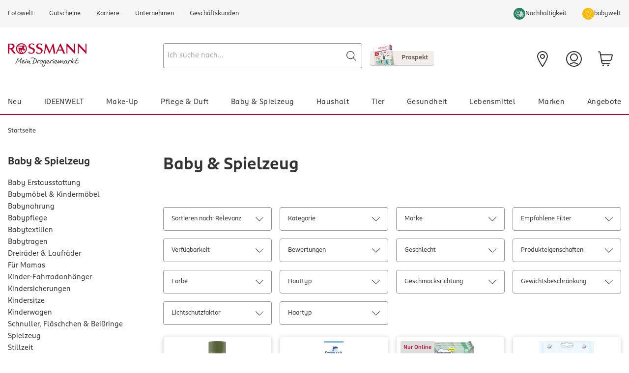

--- FILE ---
content_type: image/svg+xml;charset=UTF-8
request_url: https://www.rossmann.de/_ui/responsive/theme-rossmann/images/footer__ehi.svg
body_size: 75045
content:
<?xml version="1.0" encoding="utf-8"?>
<!-- Generator: Adobe Illustrator 16.0.0, SVG Export Plug-In . SVG Version: 6.00 Build 0)  -->
<!DOCTYPE svg PUBLIC "-//W3C//DTD SVG 1.1//EN" "http://www.w3.org/Graphics/SVG/1.1/DTD/svg11.dtd">
<svg version="1.1" xmlns="http://www.w3.org/2000/svg" xmlns:xlink="http://www.w3.org/1999/xlink" x="0px" y="0px" width="45px"
	 height="45px" viewBox="0 0 45 45" enable-background="new 0 0 45 45" xml:space="preserve">
<g id="Ebene_1">
</g>
<g id="Ebene_3" display="none">
	<g display="inline">
		<rect x="-8.449" y="2.112" display="none" fill="#FFFFFF" width="64.188" height="40.774"/>
		
			<radialGradient id="SVGID_1_" cx="-138.7021" cy="306.9883" r="38.0299" gradientTransform="matrix(1 0 0 -1 149.0522 316.3086)" gradientUnits="userSpaceOnUse">
			<stop  offset="0" style="stop-color:#9DD5F6"/>
			<stop  offset="0.0711" style="stop-color:#98D3F5"/>
			<stop  offset="0.1575" style="stop-color:#89CEF3"/>
			<stop  offset="0.2516" style="stop-color:#70C6EF"/>
			<stop  offset="0.3514" style="stop-color:#4EBBEA"/>
			<stop  offset="0.4546" style="stop-color:#23ADE3"/>
			<stop  offset="0.5" style="stop-color:#0DA6E0"/>
			<stop  offset="1" style="stop-color:#2E77BC"/>
		</radialGradient>
		<path fill="url(#SVGID_1_)" d="M43.726,2.214H3.2v40.673h40.526V29.464c0.162-0.233,0.24-0.53,0.24-0.894
			c0-0.417-0.078-0.676-0.24-0.893"/>
		<path fill="#FFFFFF" d="M6.852,19.814l-0.779-1.901l-0.774,1.901 M24.028,19.058c-0.156,0.095-0.341,0.097-0.563,0.097h-1.384
			v-1.058h1.402c0.199,0,0.406,0.009,0.541,0.085c0.148,0.07,0.24,0.217,0.24,0.422C24.264,18.813,24.176,18.981,24.028,19.058z
			 M33.901,19.814l-0.789-1.901l-0.785,1.901H33.901z M15.499,21.87h-1.168l-0.004-3.731l-1.652,3.731h-1l-1.656-3.735v3.735H7.702
			l-0.438-1.062H4.892L4.451,21.87H3.213l2.04-4.766h1.692l1.937,4.513v-4.513h1.859l1.492,3.234l1.369-3.234h1.897V21.87
			L15.499,21.87z M20.153,21.87h-3.805v-4.766h3.805v0.993h-2.666v0.859h2.602v0.978h-2.602v0.951h2.666V21.87z M25.519,18.388
			c0,0.76-0.508,1.154-0.804,1.27c0.249,0.095,0.462,0.262,0.562,0.401c0.163,0.238,0.19,0.449,0.19,0.875v0.936h-1.149
			l-0.004-0.601c0-0.286,0.026-0.698-0.18-0.927c-0.166-0.168-0.42-0.204-0.83-0.204h-1.224v1.732h-1.139v-4.766h2.62
			c0.583,0,1.011,0.017,1.379,0.228C25.301,17.545,25.519,17.856,25.519,18.388z M27.34,21.87h-1.161v-4.766h1.161V21.87z
			 M40.825,21.87h-1.613l-2.162-3.577v3.577H34.73l-0.441-1.062h-2.367l-0.43,1.062h-1.333c-0.555,0-1.256-0.122-1.65-0.526
			c-0.401-0.404-0.611-0.953-0.611-1.82c0-0.707,0.125-1.352,0.616-1.863c0.368-0.38,0.944-0.556,1.73-0.556h1.102v1.022h-1.08
			c-0.416,0-0.65,0.062-0.876,0.281c-0.194,0.201-0.327,0.581-0.327,1.081c0,0.51,0.103,0.878,0.313,1.119
			c0.176,0.189,0.492,0.245,0.793,0.245h0.511l1.606-3.748h1.706l1.931,4.509v-4.509h1.733l2.002,3.32v-3.32h1.167V21.87
			L40.825,21.87z M3.2,22.807h1.945l0.44-1.059h0.982l0.437,1.059h3.831v-0.809l0.342,0.812h1.987l0.341-0.825v0.822h9.517
			l-0.003-1.739h0.184c0.128,0.005,0.167,0.018,0.167,0.23v1.508h4.92v-0.405c0.399,0.212,1.016,0.405,1.83,0.405h2.069l0.443-1.059
			h0.982l0.433,1.059h3.99V21.8l0.604,1.007h3.198v-6.648h-3.165v0.785l-0.441-0.785h-3.248v0.785l-0.407-0.785h-4.385
			c-0.736,0-1.382,0.104-1.904,0.388v-0.388h-3.024v0.388c-0.333-0.293-0.784-0.388-1.287-0.388H12.919l-0.742,1.718l-0.762-1.718
			H7.933v0.785l-0.383-0.785h-2.97L3.2,19.32L3.2,22.807L3.2,22.807z"/>
		<path fill="#FFFFFF" d="M43.726,26.322h-2.074c-0.208,0-0.346,0.007-0.463,0.086c-0.12,0.075-0.167,0.19-0.167,0.344
			c0,0.178,0.103,0.301,0.25,0.354c0.12,0.042,0.249,0.054,0.438,0.054l0.618,0.018c0.625,0.016,1.039,0.122,1.292,0.384
			c0.047,0.035,0.072,0.078,0.105,0.117 M43.726,29.464c-0.276,0.405-0.816,0.611-1.547,0.611h-2.198v-1.023h2.19
			c0.218,0,0.371-0.028,0.461-0.118c0.08-0.074,0.135-0.181,0.135-0.311c0-0.139-0.055-0.25-0.14-0.316
			c-0.081-0.072-0.201-0.106-0.398-0.106c-1.07-0.035-2.406,0.034-2.406-1.473c0-0.694,0.439-1.421,1.634-1.421h2.27V24.36h-2.108
			c-0.638,0-1.099,0.15-1.427,0.388V24.36h-3.116c-0.5,0-1.086,0.122-1.36,0.388V24.36h-5.568v0.388
			c-0.443-0.321-1.193-0.388-1.537-0.388h-3.673v0.388c-0.351-0.339-1.129-0.388-1.605-0.388h-4.11l-0.941,1.017l-0.881-1.017h-6.14
			v6.648h6.024l0.969-1.032l0.913,1.032l3.713,0.004v-1.563h0.366c0.492,0.007,1.073-0.015,1.586-0.234v1.794h3.063v-1.732h0.148
			c0.19,0,0.208,0.008,0.208,0.197v1.535h9.305c0.59,0,1.208-0.15,1.551-0.425v0.425h2.95c0.615,0,1.215-0.084,1.671-0.307V29.464
			L43.726,29.464z M39.182,27.561c0.224,0.229,0.342,0.52,0.342,1.01c0,1.024-0.641,1.505-1.79,1.505h-2.218v-1.023h2.208
			c0.218,0,0.37-0.028,0.467-0.118c0.077-0.074,0.135-0.181,0.135-0.311c0-0.139-0.062-0.25-0.14-0.316
			c-0.087-0.072-0.207-0.106-0.407-0.106c-1.063-0.035-2.399,0.034-2.399-1.473c0-0.694,0.438-1.421,1.629-1.421h2.285v1.016h-2.091
			c-0.206,0-0.34,0.007-0.455,0.086c-0.125,0.077-0.172,0.19-0.172,0.344c0,0.178,0.106,0.301,0.251,0.354
			c0.119,0.042,0.248,0.054,0.442,0.054l0.612,0.018C38.5,27.192,38.925,27.299,39.182,27.561z M28.903,27.265
			c-0.151,0.09-0.34,0.099-0.562,0.099h-1.384v-1.07h1.403c0.202,0,0.405,0.004,0.542,0.086c0.148,0.078,0.235,0.225,0.235,0.43
			C29.138,27.012,29.051,27.177,28.903,27.265z M29.591,27.857c0.255,0.095,0.462,0.262,0.56,0.401
			c0.16,0.233,0.182,0.45,0.188,0.869v0.947h-1.145v-0.598c0-0.286,0.028-0.712-0.184-0.933c-0.167-0.172-0.421-0.212-0.836-0.212
			h-1.216v1.742h-1.146v-4.769h2.628c0.577,0,0.998,0.025,1.371,0.226c0.36,0.218,0.587,0.514,0.587,1.058
			C30.4,27.352,29.891,27.74,29.591,27.857z M31.03,25.307h3.802v0.986h-2.665v0.866h2.602v0.974h-2.602v0.947l2.665,0.005v0.99
			H31.03V25.307z M23.346,27.507h-1.473v-1.214h1.487c0.41,0,0.695,0.168,0.695,0.584C24.055,27.291,23.784,27.507,23.346,27.507z
			 M20.739,29.64l-1.749-1.941l1.749-1.879V29.64z M16.223,29.08h-2.801v-0.947h2.501v-0.974h-2.501v-0.866h2.856l1.246,1.391
			L16.223,29.08z M25.277,26.877c0,1.323-0.985,1.599-1.981,1.599h-1.422v1.6h-2.214l-1.403-1.58l-1.457,1.58h-4.513v-4.769h4.582
			l1.401,1.563l1.449-1.563h3.641C24.264,25.307,25.277,25.559,25.277,26.877z"/>
	</g>
</g>
<g id="Ebene_4" display="none">
	<g id="g10" transform="matrix(1.3333333,0,0,-1.3333333,0,291.16)" display="inline">
		<g id="g12" transform="scale(0.1)">
			<path id="path14" fill="#FFFFFF" d="M366.837,1924.643c0-33.75-27.356-61.113-61.106-61.113H-26.023v241.545
				c0,33.743,27.36,61.106,61.113,61.106h331.747V1924.643"/>
			<g id="g16">
				<g>
					<defs>
						<path id="SVGID_2_" d="M258.68,1986.525h25.269c0.784,0,2.285,0.132,3.01,0.278c4.841,1.047,8.884,5.361,8.884,11.228
							c0,5.859-4.043,10.188-8.884,11.228c-0.725,0.161-2.227,0.286-3.01,0.286H258.68V1986.525z"/>
					</defs>
					<clipPath id="SVGID_3_">
						<use xlink:href="#SVGID_2_"  overflow="visible"/>
					</clipPath>
					<g id="g18" clip-path="url(#SVGID_3_)">
						
							<linearGradient id="path30_1_" gradientUnits="userSpaceOnUse" x1="-136.7139" y1="1856.176" x2="-136.5765" y2="1856.176" gradientTransform="matrix(103.7576 0 0 -103.7576 14423.0986 194590.5938)">
							<stop  offset="0" style="stop-color:#137F48"/>
							<stop  offset="1" style="stop-color:#5AC134"/>
						</linearGradient>
						<path id="path30" fill="url(#path30_1_)" d="M258.68,1986.525h25.269c0.784,0,2.285,0.132,3.01,0.278
							c4.841,1.047,8.884,5.361,8.884,11.228c0,5.859-4.043,10.188-8.884,11.228c-0.725,0.161-2.227,0.286-3.01,0.286H258.68
							V1986.525"/>
					</g>
				</g>
			</g>
			<g id="g32">
				<g>
					<defs>
						<path id="SVGID_4_" d="M280.99,2145.816c-24.111,0-43.645-19.548-43.645-43.656v-45.333h61.765
							c1.428,0,3.179-0.103,4.27-0.161c13.975-0.703,24.287-7.881,24.287-20.339c0-9.803-7.046-18.168-19.871-20.046v-0.491
							c14.172-0.989,25.012-8.785,25.012-21.068c0-13.293-11.902-21.833-27.766-21.833h-67.698v-88.982h64.021
							c24.097,0,43.652,19.541,43.652,43.652v218.258H280.99z"/>
					</defs>
					<clipPath id="SVGID_5_">
						<use xlink:href="#SVGID_4_"  overflow="visible"/>
					</clipPath>
					<g id="g34" clip-path="url(#SVGID_5_)">
						
							<linearGradient id="path46_1_" gradientUnits="userSpaceOnUse" x1="-136.7212" y1="1857.1868" x2="-136.5824" y2="1857.1868" gradientTransform="matrix(103.7559 0 0 -103.7559 14422.8262 194709.1563)">
							<stop  offset="0" style="stop-color:#137F48"/>
							<stop  offset="1" style="stop-color:#5AC134"/>
						</linearGradient>
						<path id="path46" fill="url(#path46_1_)" d="M280.99,2145.816c-24.111,0-43.645-19.548-43.645-43.656v-45.333h61.765
							c1.428,0,3.179-0.103,4.27-0.161c13.975-0.703,24.287-7.881,24.287-20.339c0-9.803-7.046-18.168-19.871-20.046v-0.491
							c14.172-0.989,25.012-8.785,25.012-21.068c0-13.293-11.902-21.833-27.766-21.833h-67.698v-88.982h64.021
							c24.097,0,43.652,19.541,43.652,43.652v218.258H280.99"/>
					</g>
				</g>
			</g>
			<g id="g48">
				<g>
					<defs>
						<path id="SVGID_6_" d="M292.863,2033.169c0,5.768-4.05,9.635-8.789,10.43c-0.454,0.077-1.655,0.194-2.498,0.194H258.68
							v-21.255h22.896c0.842,0,2.043,0.117,2.498,0.198C288.812,2023.538,292.863,2027.405,292.863,2033.169L292.863,2033.169z"/>
					</defs>
					<clipPath id="SVGID_7_">
						<use xlink:href="#SVGID_6_"  overflow="visible"/>
					</clipPath>
					<g id="g50" clip-path="url(#SVGID_7_)">
						
							<linearGradient id="path62_1_" gradientUnits="userSpaceOnUse" x1="-136.7139" y1="1858.2781" x2="-136.5752" y2="1858.2781" gradientTransform="matrix(103.7576 0 0 -103.7576 14423.0986 194844.1875)">
							<stop  offset="0" style="stop-color:#137F48"/>
							<stop  offset="1" style="stop-color:#5AC134"/>
						</linearGradient>
						<path id="path62" fill="url(#path62_1_)" d="M292.863,2033.169c0,5.768-4.05,9.635-8.789,10.43
							c-0.454,0.077-1.655,0.194-2.498,0.194H258.68v-21.255h22.896c0.842,0,2.043,0.117,2.498,0.198
							C288.812,2023.538,292.863,2027.405,292.863,2033.169"/>
					</g>
				</g>
			</g>
			<g id="g64">
				<g>
					<defs>
						<path id="SVGID_8_" d="M39.456,2145.816c-24.111,0-43.656-19.548-43.656-43.656v-107.805
							c12.246-5.925,24.891-9.792,37.767-9.792c15.092,0,23.383,9.214,23.383,21.614v50.651h37.544v-50.651
							c0-19.805-12.158-35.698-53.884-35.698c-25.111,0-44.81,5.42-44.81,5.42v-91.992h64.032c24.104,0,43.645,19.541,43.645,43.652
							v218.258H39.456z"/>
					</defs>
					<clipPath id="SVGID_9_">
						<use xlink:href="#SVGID_8_"  overflow="visible"/>
					</clipPath>
					<g id="g66" clip-path="url(#SVGID_9_)">
						
							<linearGradient id="path78_1_" gradientUnits="userSpaceOnUse" x1="-122.2119" y1="1857.2161" x2="-122.0733" y2="1857.2161" gradientTransform="matrix(103.5872 0 0 -103.5872 12654.9609 194397.5625)">
							<stop  offset="0" style="stop-color:#303377"/>
							<stop  offset="1" style="stop-color:#1576C5"/>
						</linearGradient>
						<path id="path78" fill="url(#path78_1_)" d="M39.456,2145.816c-24.111,0-43.656-19.548-43.656-43.656v-107.805
							c12.246-5.925,24.891-9.792,37.767-9.792c15.092,0,23.383,9.214,23.383,21.614v50.651h37.544v-50.651
							c0-19.805-12.158-35.698-53.884-35.698c-25.111,0-44.81,5.42-44.81,5.42v-91.992h64.032c24.104,0,43.645,19.541,43.645,43.652
							v218.258H39.456"/>
					</g>
				</g>
			</g>
			<g id="g80">
				<g>
					<defs>
						<path id="SVGID_10_" d="M160.225,2145.816c-24.108,0-43.656-19.548-43.656-43.656v-57.147
							c11.067,9.496,30.19,15.417,61.26,14.019c16.633-0.74,34.277-5.197,34.277-5.197v-18.49
							c-8.833,4.475-19.417,8.617-33.054,9.653c-23.584,1.787-37.778-9.749-37.778-30.146c0-20.38,14.194-31.915,37.778-30.121
							c13.638,1.018,24.36,5.281,33.054,9.624v-18.457c0,0-17.644-4.468-34.277-5.215c-31.069-1.399-50.193,4.526-61.26,14.011
							v-100.789h64.028c24.104,0,43.652,19.541,43.652,43.652v218.258H160.225z"/>
					</defs>
					<clipPath id="SVGID_11_">
						<use xlink:href="#SVGID_10_"  overflow="visible"/>
					</clipPath>
					<g id="g82" clip-path="url(#SVGID_11_)">
						
							<linearGradient id="path94_1_" gradientUnits="userSpaceOnUse" x1="-129.4556" y1="1857.2161" x2="-129.3169" y2="1857.2161" gradientTransform="matrix(103.586 0 0 -103.586 13526.1797 194395.4063)">
							<stop  offset="0" style="stop-color:#6D2E33"/>
							<stop  offset="1" style="stop-color:#ED1443"/>
						</linearGradient>
						<path id="path94" fill="url(#path94_1_)" d="M160.225,2145.816c-24.108,0-43.656-19.548-43.656-43.656v-57.147
							c11.067,9.496,30.19,15.417,61.26,14.019c16.633-0.74,34.277-5.197,34.277-5.197v-18.49
							c-8.833,4.475-19.417,8.617-33.054,9.653c-23.584,1.787-37.778-9.749-37.778-30.146c0-20.38,14.194-31.915,37.778-30.121
							c13.638,1.018,24.36,5.281,33.054,9.624v-18.457c0,0-17.644-4.468-34.277-5.215c-31.069-1.399-50.193,4.526-61.26,14.011
							v-100.789h64.028c24.104,0,43.652,19.541,43.652,43.652v218.258H160.225"/>
					</g>
				</g>
			</g>
		</g>
	</g>
</g>
<g id="Ebene_13" display="none">
	<g id="g6321" transform="translate(-9.4000001,96.810998)" display="inline">
		<g id="g6323" transform="matrix(1.8215159,0,0,1.8215159,-8.5437653,-109.83667)">
			<path id="path6325" fill="#FFFFFF" d="M38.561,26.98c0,2.688-2.188,4.876-4.876,4.876H7.152V12.542
				c0-2.688,2.189-4.876,4.876-4.876h26.533V26.98z"/>
			<g id="g6327">
				
					<linearGradient id="path6338_1_" gradientUnits="userSpaceOnUse" x1="124.8209" y1="-58.9088" x2="132.4881" y2="-58.9088" gradientTransform="matrix(2.0492 0 0 -2.0492 -227.5739 -99.6116)">
					<stop  offset="0" style="stop-color:#007940"/>
					<stop  offset="0.2285" style="stop-color:#00873F"/>
					<stop  offset="0.7433" style="stop-color:#40A737"/>
					<stop  offset="1" style="stop-color:#5CB531"/>
				</linearGradient>
				<path id="path6338" fill="url(#path6338_1_)" d="M29.922,22.026h2.016c0.058,0,0.192-0.019,0.249-0.019
					c0.384-0.076,0.711-0.421,0.711-0.902c0-0.46-0.327-0.806-0.711-0.902c-0.057-0.019-0.172-0.019-0.249-0.019h-2.016V22.026z"/>
				
					<linearGradient id="path6349_1_" gradientUnits="userSpaceOnUse" x1="124.8203" y1="-58.2577" x2="132.4824" y2="-58.2577" gradientTransform="matrix(2.0492 0 0 -2.0492 -227.5739 -99.6116)">
					<stop  offset="0" style="stop-color:#007940"/>
					<stop  offset="0.2285" style="stop-color:#00873F"/>
					<stop  offset="0.7433" style="stop-color:#40A737"/>
					<stop  offset="1" style="stop-color:#5CB531"/>
				</linearGradient>
				<path id="path6349" fill="url(#path6349_1_)" d="M31.708,9.297c-1.92,0-3.494,1.555-3.494,3.495v3.627h4.933
					c0.116,0,0.25,0,0.346,0.019c1.114,0.058,1.939,0.635,1.939,1.633c0,0.787-0.556,1.459-1.593,1.593v0.039
					c1.132,0.075,1.997,0.71,1.997,1.689c0,1.056-0.959,1.747-2.227,1.747h-5.414v7.103h5.125c1.92,0,3.495-1.555,3.495-3.494V9.297
					H31.708L31.708,9.297z"/>
				
					<linearGradient id="path6360_1_" gradientUnits="userSpaceOnUse" x1="124.8209" y1="-57.5412" x2="132.4886" y2="-57.5412" gradientTransform="matrix(2.0492 0 0 -2.0492 -227.5739 -99.6116)">
					<stop  offset="0" style="stop-color:#007940"/>
					<stop  offset="0.2285" style="stop-color:#00873F"/>
					<stop  offset="0.7433" style="stop-color:#40A737"/>
					<stop  offset="1" style="stop-color:#5CB531"/>
				</linearGradient>
				<path id="path6360" fill="url(#path6360_1_)" d="M32.648,18.301c0-0.46-0.327-0.768-0.71-0.825
					c-0.038,0-0.135-0.019-0.192-0.019h-1.824v1.691h1.824c0.057,0,0.173,0,0.192-0.021C32.321,19.07,32.648,18.763,32.648,18.301z"
					/>
			</g>
			
				<linearGradient id="path6371_1_" gradientUnits="userSpaceOnUse" x1="115.3947" y1="-58.2532" x2="123.1818" y2="-58.2532" gradientTransform="matrix(2.0492 0 0 -2.0492 -227.5739 -99.6116)">
				<stop  offset="0" style="stop-color:#1F286F"/>
				<stop  offset="0.4751" style="stop-color:#004E94"/>
				<stop  offset="0.8261" style="stop-color:#0066B1"/>
				<stop  offset="1" style="stop-color:#006FBC"/>
			</linearGradient>
			<path id="path6371" fill="url(#path6371_1_)" d="M12.393,9.297c-1.92,0-3.494,1.555-3.494,3.495v8.62
				c0.979,0.481,1.997,0.787,3.014,0.787c1.21,0,1.863-0.729,1.863-1.728V16.4h2.995v4.052c0,1.574-0.979,2.861-4.301,2.861
				c-2.016,0-3.59-0.442-3.59-0.442v7.353h5.126c1.92,0,3.494-1.554,3.494-3.494V9.297H12.393L12.393,9.297z"/>
			
				<linearGradient id="path6384_1_" gradientUnits="userSpaceOnUse" x1="120.0853" y1="-58.2625" x2="127.6484" y2="-58.2625" gradientTransform="matrix(2.0492 0 0 -2.0492 -227.5739 -99.6116)">
				<stop  offset="0" style="stop-color:#6C2C2F"/>
				<stop  offset="0.1735" style="stop-color:#882730"/>
				<stop  offset="0.5731" style="stop-color:#BE1833"/>
				<stop  offset="0.8585" style="stop-color:#DC0436"/>
				<stop  offset="1" style="stop-color:#E60039"/>
			</linearGradient>
			<path id="path6384" fill="url(#path6384_1_)" d="M22.05,9.297c-1.92,0-3.494,1.555-3.494,3.495v4.568
				c0.883-0.749,2.419-1.228,4.896-1.113c1.324,0.058,2.746,0.422,2.746,0.422v1.479c-0.71-0.365-1.555-0.692-2.65-0.769
				c-1.881-0.135-3.014,0.787-3.014,2.399c0,1.633,1.133,2.555,3.014,2.401c1.095-0.077,1.94-0.421,2.65-0.768v1.479
				c0,0-1.402,0.364-2.746,0.422c-2.477,0.115-4.013-0.366-4.896-1.114v8.063h5.126c1.92,0,3.494-1.555,3.494-3.494V9.297H22.05
				L22.05,9.297z"/>
		</g>
		<g id="g6386">
		</g>
	</g>
</g>
<g id="Ebene_14">
</g>
<g id="Ebene_5" display="none">
	<g display="inline">
		<path fill="#00933A" d="M-2.594,34.943c-0.543-1.698,0.398-3.523,2.102-4.062c1.703-0.542,3.526,0.394,4.066,2.101
			c0.543,1.703-0.4,3.525-2.103,4.065C-0.232,37.595-2.053,36.651-2.594,34.943z"/>
		<path fill="#00933A" d="M-9.524,35.11c-0.391-1.23,0.288-2.538,1.511-2.925c1.224-0.39,2.532,0.289,2.922,1.51
			c0.387,1.22-0.287,2.531-1.512,2.926C-7.827,37.008-9.135,36.331-9.524,35.11z"/>
		<path fill="#00933A" d="M-14.881,32.275c-0.313-0.981,0.228-2.034,1.212-2.344c0.982-0.316,2.033,0.234,2.346,1.213
			c0.313,0.979-0.231,2.029-1.214,2.344C-13.519,33.805-14.568,33.259-14.881,32.275z"/>
		<path fill="#004D86" d="M32.22,9.423v2.326h-3.042V9.423H32.22L32.22,9.423z M25.006,7.797v5.718
			c-0.54-0.574-1.086-0.972-1.605-1.2c-0.655-0.27-1.335-0.407-2.046-0.407c-1.412,0-2.667,0.504-3.752,1.515
			c-1.183,1.097-1.773,2.593-1.773,4.489c0,1.667,0.456,3.017,1.363,4.049c1.029,1.169,2.395,1.757,4.108,1.757
			c0.898,0,1.697-0.185,2.383-0.568c0.443-0.24,0.885-0.665,1.323-1.26v1.445h3.046V7.797H25.006z M24.288,20.152
			c-0.574,0.748-1.319,1.119-2.241,1.119c-0.811,0-1.501-0.296-2.075-0.886c-0.608-0.611-0.913-1.436-0.913-2.46
			c0-0.81,0.202-1.52,0.593-2.135c0.577-0.885,1.384-1.329,2.419-1.329c0.852,0,1.551,0.326,2.108,0.979
			c0.557,0.647,0.827,1.466,0.827,2.463C25.006,18.772,24.767,19.523,24.288,20.152z M32.22,12.294v11.041h-3.042V12.294H32.22z
			 M63.161,14.787v5.297c0,0.279,0.069,0.463,0.2,0.561c0.147,0.097,0.37,0.15,0.666,0.15h2.04v2.541h-3.944
			c-0.705,0-1.229-0.178-1.573-0.528c-0.287-0.302-0.43-0.826-0.43-1.582v-12.9h3.041v3.91h2.906v2.552L63.161,14.787L63.161,14.787
			z M59.831,12.294h-3.515l-3.088,4.231v-8.16h-3.044v7.568c-0.218-0.72-0.567-1.371-1.043-1.95
			c-1.147-1.386-2.694-2.075-4.652-2.075c-1.152,0-2.182,0.256-3.079,0.769c-0.434,0.243-0.805,0.536-1.143,0.876v-1.297h-3.466
			c-0.639,0.059-1.22,0.218-1.729,0.482c-0.434,0.216-0.826,0.539-1.186,0.968c-0.373,0.43-0.553,1.023-0.553,1.778v7.837h3.048
			v-7.466c0.053-0.171,0.143-0.332,0.271-0.478c0.115-0.118,0.283-0.224,0.49-0.327c0.203-0.103,0.473-0.152,0.802-0.152h1.376
			c-0.445,0.89-0.663,1.857-0.663,2.897c0,1.651,0.496,3,1.486,4.052c1.183,1.249,2.693,1.872,4.527,1.872
			c1.368,0,2.604-0.423,3.699-1.28c0.678-0.529,1.227-1.228,1.665-2.09l-2.778-0.769c-0.188,0.367-0.454,0.664-0.787,0.888
			c-0.541,0.363-1.123,0.548-1.765,0.548c-0.917,0-1.663-0.335-2.236-1.005c-0.338-0.381-0.552-0.875-0.656-1.48h8.371v4.804h3.045
			v-4.582l3.08,4.582h3.521l-3.769-5.749L59.831,12.294z M41.802,16.795c0.117-0.585,0.324-1.049,0.62-1.4
			c0.529-0.613,1.223-0.92,2.101-0.92c0.907,0,1.635,0.308,2.191,0.92c0.319,0.351,0.53,0.815,0.627,1.4H41.802z"/>
		<path fill="#00933A" d="M11.675,12.294l-2.578,6.564l-2.24-6.564H3.864H3.627H0.821v1.398c-0.443-0.521-0.869-0.905-1.283-1.155
			c-0.683-0.412-1.462-0.617-2.333-0.617c-1.05,0-1.994,0.257-2.833,0.769c-0.832,0.498-1.475,1.17-1.925,2.019
			c-0.165,0.303-0.3,0.621-0.415,0.941c-0.389-1.16-1.116-2.103-2.186-2.819c-0.908-0.615-1.931-0.921-3.066-0.921
			c-0.956,0-1.776,0.208-2.46,0.617c-0.404,0.243-0.797,0.618-1.179,1.132v-1.363h-3.042v15.428h3.042v-5.59
			c0.917,1.058,2.151,1.587,3.697,1.587c1.283,0,2.392-0.338,3.324-1.026c0.875-0.636,1.485-1.467,1.84-2.488
			c0.211,0.604,0.515,1.15,0.911,1.64c1.027,1.249,2.382,1.874,4.07,1.874c1.555,0,2.835-0.63,3.837-1.899v1.516h3.043V12.951
			l3.637,10.132L6.43,26.14c1.092-0.234,2.197,0.154,2.911,0.951l5.565-14.797H11.675L11.675,12.294z M-11.48,20.023
			c-0.569,0.833-1.381,1.248-2.438,1.248c-0.856,0-1.558-0.296-2.113-0.886c-0.551-0.591-0.827-1.405-0.827-2.437
			c0-0.87,0.201-1.604,0.596-2.193c0.583-0.863,1.396-1.294,2.437-1.294c0.848,0,1.552,0.314,2.111,0.945
			c0.56,0.627,0.839,1.468,0.839,2.519C-10.875,18.737-11.077,19.435-11.48,20.023z M0.087,20.13c-0.6,0.76-1.357,1.141-2.275,1.141
			c-0.761,0-1.414-0.277-1.96-0.826c-0.646-0.646-0.966-1.496-0.966-2.542c0-0.88,0.237-1.651,0.712-2.309
			c0.535-0.739,1.281-1.108,2.238-1.108c0.987,0,1.764,0.363,2.332,1.096c0.466,0.605,0.7,1.348,0.7,2.226
			C0.868,18.686,0.607,19.461,0.087,20.13z M7.491,31.81c1.233-0.391,1.915-1.706,1.524-2.939c-0.395-1.236-1.715-1.919-2.945-1.521
			c-1.231,0.394-1.912,1.705-1.522,2.943C4.943,31.526,6.26,32.208,7.491,31.81z"/>
	</g>
</g>
<g id="Ebene_6" display="none">
	<g id="UI" display="inline">
		<g id="Product---business-_x28_desktop_x29_" transform="translate(-676.000000, -1589.000000)">
			<path id="Page-1" d="M673.807,1621.304h4.255v-19.963h-4.255V1621.304z M700.755,1609.779v-1.771h-0.071l0,0h-3.723l0,0h-0.213
				v13.331h4.007v-6.985c0-2.021,2.27-2.907,3.866-2.481h0.034v-3.864C703.025,1607.971,701.536,1608.681,700.755,1609.779
				L700.755,1609.779z M687.069,1618.219c-2.093,0-3.759-1.595-3.759-3.579c0-1.988,1.702-3.583,3.759-3.583
				c2.091,0,3.758,1.595,3.758,3.583C690.827,1616.624,689.125,1618.219,687.069,1618.219L687.069,1618.219z M690.792,1608.894
				c-1.135-0.815-2.553-1.277-4.078-1.277c-3.9,0-7.021,3.157-7.021,7.023c0,3.863,3.156,7.02,7.021,7.02
				c1.525,0,2.909-0.497,4.078-1.277v0.922h3.475v-13.333h-3.475V1608.894z M714.657,1607.616c-1.597,0-3.121,0.496-4.113,1.846
				v-1.491h-0.072l0,0h-3.723l0,0h-0.213v13.333h4.008v-7.305c0-2.021,1.347-3.014,3.014-3.014c1.737,0,2.766,1.063,2.766,2.979
				v7.304h4.008v-8.475C720.331,1609.744,717.847,1607.616,714.657,1607.616L714.657,1607.616z M740.541,1616.589
				c-1.383,0-2.516,1.133-2.516,2.517s1.133,2.52,2.516,2.52c1.384,0,2.519-1.136,2.519-2.52
				C743.059,1617.688,741.924,1616.589,740.541,1616.589L740.541,1616.589z M729.088,1618.219c-2.093,0-3.76-1.595-3.76-3.579
				c0-1.988,1.702-3.583,3.76-3.583c2.091,0,3.758,1.595,3.758,3.583C732.881,1616.624,731.179,1618.219,729.088,1618.219
				L729.088,1618.219z M732.846,1608.894c-1.135-0.815-2.552-1.277-4.078-1.277c-3.899,0-7.02,3.157-7.02,7.023
				c0,3.863,3.154,7.02,7.02,7.02c1.525,0,2.909-0.497,4.078-1.277v0.922h3.476v-13.333h-3.476V1608.894z M738.839,1608.22h0.178
				c0.105,0,0.177,0.071,0.177,0.142c0,0.105-0.036,0.143-0.177,0.143h-0.178V1608.22z M738.839,1608.681h0.178l0.177,0.39h0.177
				l-0.177-0.39c0.106-0.035,0.177-0.142,0.177-0.283c0-0.178-0.14-0.319-0.354-0.319h-0.354v0.992h0.177V1608.681L738.839,1608.681
				z M655.084,1621.304h4.432v-19.963h-4.432V1621.304z M670.899,1601.341h-4.291c-0.071,4.503-2.695,8.403-6.454,10.318l6.63,9.645
				h5.39l-6.028-8.759C669.126,1609.603,670.828,1605.632,670.899,1601.341L670.899,1601.341z M738.981,1607.795
				c0.425,0,0.78,0.354,0.78,0.779c0,0.426-0.355,0.78-0.78,0.78s-0.779-0.354-0.779-0.78
				C738.202,1608.149,738.556,1607.795,738.981,1607.795L738.981,1607.795z M738.981,1609.531c0.533,0,0.958-0.425,0.958-0.957
				c0-0.531-0.425-0.958-0.958-0.958c-0.532,0-0.956,0.427-0.956,0.958C738.025,1609.106,738.449,1609.531,738.981,1609.531
				L738.981,1609.531z"/>
		</g>
	</g>
</g>
<g id="Ebene_7" display="none">
	<path display="inline" fill="#253B80" d="M12.104,16.624H7.284c-0.33-0.001-0.61,0.24-0.661,0.565l-1.95,12.358
		c-0.034,0.218,0.116,0.424,0.335,0.459c0.021,0.003,0.041,0.005,0.062,0.005h2.301c0.33,0,0.611-0.24,0.662-0.566l0.526-3.333
		c0.051-0.325,0.331-0.565,0.661-0.565h1.526c3.174,0,5.006-1.537,5.485-4.581c0.215-1.332,0.009-2.378-0.615-3.111
		C14.932,17.049,13.716,16.624,12.104,16.624z M12.659,21.137c-0.263,1.729-1.584,1.729-2.863,1.729H9.07l0.51-3.229
		c0.031-0.195,0.199-0.339,0.397-0.339h0.333c0.87,0,1.691,0,2.115,0.496C12.679,20.089,12.756,20.529,12.659,21.137z
		 M26.508,21.082h-2.307c-0.198,0-0.366,0.143-0.396,0.339l-0.104,0.646l-0.161-0.233c-0.5-0.727-1.613-0.968-2.725-0.968
		c-2.55,0-4.729,1.93-5.153,4.64c-0.22,1.353,0.093,2.645,0.86,3.545c0.704,0.829,1.71,1.175,2.907,1.175
		c2.055,0,3.195-1.322,3.195-1.322l-0.104,0.643c-0.035,0.219,0.114,0.424,0.333,0.46c0.021,0.003,0.042,0.005,0.063,0.005h2.078
		c0.331,0,0.611-0.24,0.662-0.567l1.248-7.897c0.034-0.218-0.114-0.424-0.333-0.458C26.552,21.084,26.53,21.082,26.508,21.082z
		 M23.292,25.573c-0.223,1.317-1.27,2.203-2.604,2.203c-0.67,0-1.206-0.215-1.55-0.622c-0.341-0.404-0.471-0.979-0.362-1.622
		c0.208-1.307,1.272-2.221,2.586-2.221c0.655,0,1.188,0.218,1.539,0.628C23.254,24.354,23.393,24.935,23.292,25.573z M38.799,21.082
		H36.48c-0.222,0-0.429,0.109-0.555,0.293l-3.197,4.711l-1.356-4.527c-0.085-0.283-0.347-0.477-0.643-0.477h-2.278
		c-0.223-0.001-0.402,0.178-0.402,0.4c0,0.044,0.007,0.088,0.021,0.131l2.555,7.495l-2.401,3.391
		c-0.129,0.181-0.086,0.432,0.095,0.56c0.068,0.049,0.149,0.074,0.232,0.074h2.316c0.22,0,0.426-0.107,0.55-0.288l7.714-11.132
		c0.127-0.183,0.081-0.434-0.101-0.56C38.961,21.106,38.881,21.082,38.799,21.082L38.799,21.082z"/>
	<path display="inline" fill="#179BD7" d="M46.477,16.624h-4.819c-0.33,0-0.609,0.24-0.661,0.565l-1.949,12.358
		c-0.034,0.218,0.115,0.423,0.334,0.458c0.021,0.004,0.041,0.006,0.062,0.006h2.474c0.231,0,0.427-0.169,0.462-0.397l0.555-3.502
		c0.05-0.325,0.331-0.565,0.659-0.565h1.525c3.175,0,5.008-1.537,5.486-4.581c0.216-1.332,0.008-2.378-0.615-3.111
		C49.304,17.049,48.091,16.624,46.477,16.624z M47.034,21.137c-0.264,1.729-1.584,1.729-2.862,1.729h-0.728l0.512-3.229
		c0.031-0.195,0.199-0.34,0.396-0.339h0.334c0.869,0,1.69,0,2.115,0.496C47.053,20.089,47.13,20.529,47.034,21.137z M60.882,21.082
		h-2.306c-0.198-0.001-0.366,0.143-0.396,0.339l-0.103,0.646l-0.161-0.233c-0.5-0.727-1.614-0.968-2.726-0.968
		c-2.55,0-4.728,1.93-5.151,4.64c-0.22,1.353,0.092,2.645,0.858,3.545c0.705,0.829,1.71,1.175,2.906,1.175
		c2.056,0,3.194-1.322,3.194-1.322l-0.103,0.643c-0.035,0.219,0.114,0.424,0.334,0.46c0.02,0.003,0.042,0.005,0.063,0.005h2.078
		c0.329-0.001,0.61-0.24,0.661-0.567l1.247-7.897c0.034-0.219-0.115-0.425-0.336-0.458C60.923,21.083,60.902,21.082,60.882,21.082
		L60.882,21.082z M57.665,25.573c-0.22,1.317-1.268,2.203-2.604,2.203c-0.669,0-1.205-0.215-1.549-0.622
		c-0.341-0.404-0.47-0.979-0.362-1.622c0.209-1.307,1.272-2.221,2.586-2.221c0.655,0,1.188,0.218,1.538,0.628
		C57.628,24.354,57.767,24.935,57.665,25.573z M63.603,16.963l-1.978,12.584c-0.035,0.218,0.113,0.423,0.332,0.458
		c0.021,0.004,0.042,0.006,0.063,0.006h1.988c0.331,0,0.61-0.239,0.661-0.566l1.951-12.357c0.034-0.219-0.115-0.424-0.333-0.459
		c-0.021-0.003-0.042-0.005-0.063-0.005h-2.228C63.801,16.624,63.633,16.768,63.603,16.963z"/>
	<path display="inline" fill="#253B80" d="M-15.34,32.411l0.369-2.341l-0.82-0.02h-3.92l2.724-17.273
		c0.017-0.109,0.111-0.189,0.222-0.189h6.61c2.194,0,3.708,0.457,4.499,1.358c0.37,0.423,0.607,0.864,0.721,1.351
		c0.12,0.51,0.122,1.12,0.005,1.862l-0.008,0.055v0.477l0.37,0.209c0.283,0.144,0.538,0.337,0.751,0.572
		c0.317,0.362,0.522,0.821,0.608,1.365c0.09,0.561,0.06,1.228-0.086,1.981c-0.169,0.869-0.443,1.625-0.812,2.244
		c-0.326,0.554-0.764,1.034-1.286,1.409c-0.49,0.348-1.073,0.612-1.732,0.781c-0.639,0.166-1.366,0.249-2.165,0.249h-0.514
		c-0.368,0-0.725,0.134-1.006,0.371c-0.28,0.239-0.466,0.572-0.524,0.937l-0.039,0.209l-0.651,4.127l-0.029,0.151
		c-0.008,0.049-0.021,0.071-0.041,0.088c-0.019,0.015-0.043,0.023-0.068,0.024H-15.34z"/>
	<path display="inline" fill="#179BD7" d="M-4.218,17.27c-0.02,0.126-0.042,0.256-0.068,0.388c-0.872,4.475-3.854,6.021-7.663,6.021
		h-1.939c-0.466,0-0.858,0.339-0.931,0.799l-0.993,6.297l-0.281,1.784c-0.043,0.271,0.142,0.524,0.412,0.567
		c0.026,0.004,0.052,0.006,0.078,0.007h3.438c0.408,0,0.753-0.297,0.818-0.697l0.034-0.176l0.647-4.109l0.042-0.226
		c0.063-0.403,0.411-0.699,0.818-0.699h0.514c3.333,0,5.941-1.353,6.704-5.269c0.318-1.634,0.154-3-0.689-3.96
		C-3.544,17.699-3.863,17.453-4.218,17.27z"/>
	<path display="inline" fill="#222D65" d="M-5.13,16.907c-0.278-0.08-0.562-0.144-0.848-0.188c-0.565-0.087-1.137-0.129-1.709-0.125
		h-5.181c-0.408,0-0.754,0.297-0.817,0.699l-1.102,6.98l-0.032,0.204c0.071-0.46,0.466-0.799,0.931-0.799h1.939
		c3.809,0,6.791-1.547,7.663-6.021c0.026-0.132,0.048-0.262,0.068-0.388c-0.23-0.12-0.47-0.221-0.717-0.302
		C-5,16.946-5.065,16.926-5.13,16.907z"/>
	<path display="inline" fill="#253B80" d="M-13.685,17.293c0.063-0.403,0.409-0.7,0.817-0.699h5.181
		c0.614,0,1.187,0.041,1.709,0.125c0.354,0.056,0.703,0.139,1.044,0.249c0.257,0.085,0.496,0.186,0.716,0.302
		c0.259-1.653-0.002-2.779-0.896-3.799c-0.986-1.123-2.765-1.604-5.042-1.604h-6.61c-0.465,0-0.862,0.338-0.934,0.798l-2.753,17.451
		c-0.049,0.31,0.162,0.601,0.473,0.65c0.028,0.004,0.058,0.007,0.088,0.007h4.081l1.024-6.501L-13.685,17.293z"/>
</g>
<g id="Ebene_8" display="none">
	<g display="inline">
		<rect x="-10.666" y="0.181" fill="#94C11C" width="67.498" height="45.001"/>
	</g>
	<path display="inline" fill="#FFFFFF" d="M15.621,10.575c0.719,0.058,1.076,0.093,1.781,0.181c0.229,0.031,0.445-0.07,0.484-0.225
		c0.124-0.477,0.186-0.715,0.305-1.191c0.04-0.154,0.154-0.141,0.252,0.035c0.309,0.534,0.463,0.803,0.758,1.346
		c0.098,0.176,0.361,0.348,0.582,0.393c0.662,0.132,0.9,0.193,1.697,0.405c0.221,0.058,0.256,0.159,0.098,0.216
		c-0.489,0.172-0.745,0.217-1.252,0.424c-0.164,0.066-0.221,0.265-0.133,0.445c0.273,0.547,0.401,0.838,0.652,1.42
		c0.084,0.189,0.005,0.211-0.176,0.053c-0.556-0.489-0.842-0.67-1.424-1.08c-0.195-0.137-0.486-0.186-0.648-0.115
		c-0.498,0.217-0.746,0.366-1.248,0.596c-0.168,0.075-0.265,0.014-0.221-0.137c0.133-0.463,0.193-0.736,0.322-1.195
		c0.039-0.149-0.089-0.375-0.291-0.494c-0.627-0.369-0.944-0.551-1.584-0.895C15.369,10.632,15.391,10.557,15.621,10.575"/>
	<path display="inline" fill="#FFFFFF" d="M8.6,15.712c0.86-0.182,1.124-0.221,1.937-0.34c0.242-0.035,0.488-0.182,0.546-0.34
		c0.177-0.494,0.261-0.74,0.433-1.23c0.057-0.158,0.176-0.163,0.264-0.018c0.283,0.459,0.42,0.692,0.688,1.16
		c0.089,0.149,0.353,0.286,0.582,0.273c0.763-0.045,0.939-0.093,1.716-0.129c0.225-0.013,0.251,0.076,0.092,0.182
		c-0.595,0.388-0.775,0.542-1.305,0.859c-0.168,0.102-0.252,0.291-0.168,0.45c0.256,0.476,0.384,0.719,0.631,1.217
		c0.084,0.163-0.004,0.208-0.198,0.102c-0.577-0.326-0.873-0.476-1.474-0.749c-0.197-0.094-0.511-0.08-0.696,0.03
		c-0.556,0.331-0.745,0.454-1.49,0.921c-0.207,0.129-0.309,0.111-0.233-0.092c0.242-0.622,0.326-0.771,0.524-1.27
		c0.066-0.164-0.062-0.354-0.269-0.42c-0.648-0.197-0.979-0.281-1.658-0.423C8.314,15.857,8.344,15.769,8.6,15.712"/>
	<path display="inline" fill="#FFFFFF" d="M4.892,22.224c0.785-0.065,1.164-0.078,1.891-0.078c0.238,0,0.525-0.129,0.645-0.291
		c0.365-0.499,0.551-0.746,0.908-1.235c0.115-0.159,0.229-0.149,0.252,0.013c0.065,0.512,0.102,0.772,0.154,1.293
		c0.018,0.167,0.211,0.321,0.423,0.348c0.741,0.102,0.855,0.123,1.601,0.26c0.203,0.041,0.207,0.129,0.014,0.195
		c-0.596,0.197-0.9,0.308-1.525,0.552c-0.203,0.078-0.385,0.287-0.38,0.459c0.005,0.529,0.005,0.793-0.005,1.33
		c-0.004,0.178-0.109,0.217-0.238,0.094c-0.392-0.379-0.595-0.564-1.022-0.918c-0.142-0.113-0.44-0.127-0.661-0.035
		c-0.684,0.295-1.032,0.455-1.733,0.785c-0.229,0.109-0.313,0.063-0.172-0.109c0.415-0.521,0.622-0.777,1.027-1.289
		c0.137-0.166,0.114-0.387-0.04-0.486c-0.493-0.299-0.744-0.441-1.287-0.696C4.57,22.331,4.64,22.247,4.892,22.224"/>
	<path display="inline" fill="#FFFFFF" d="M17.49,30.909c-0.516,0.295-0.798,0.484-1.345,0.873
		c-0.177,0.123-0.286,0.393-0.243,0.594c0.137,0.619,0.203,0.936,0.336,1.594c0.044,0.215-0.049,0.285-0.203,0.154
		c-0.472-0.406-0.705-0.596-1.178-0.967c-0.154-0.123-0.432-0.109-0.617,0.035c-0.555,0.428-0.838,0.652-1.402,1.107
		c-0.185,0.15-0.264,0.088-0.176-0.133c0.269-0.674,0.4-1.006,0.656-1.645c0.084-0.211,0.027-0.473-0.137-0.578
		c-0.493-0.33-0.74-0.488-1.243-0.789c-0.163-0.098-0.118-0.199,0.093-0.225c0.662-0.084,0.992-0.115,1.641-0.168
		c0.211-0.018,0.449-0.189,0.529-0.383c0.246-0.609,0.37-0.904,0.608-1.479c0.079-0.184,0.181-0.189,0.229-0.008
		c0.149,0.555,0.225,0.838,0.375,1.42c0.048,0.189,0.256,0.34,0.458,0.334c0.635-0.012,0.952-0.025,1.569,0.045
		C17.64,30.714,17.658,30.815,17.49,30.909"/>
	<path display="inline" fill="#FFFFFF" d="M25.96,31.866c-0.454,0.148-0.679,0.229-1.137,0.393c-0.15,0.053-0.221,0.246-0.154,0.432
		c0.202,0.561,0.304,0.838,0.516,1.396c0.07,0.186-0.005,0.217-0.172,0.072c-0.499-0.441-0.741-0.666-1.223-1.121
		c-0.158-0.15-0.414-0.221-0.568-0.154c-0.467,0.199-0.701,0.301-1.182,0.525c-0.158,0.074-0.238-0.004-0.181-0.172
		c0.185-0.508,0.273-0.754,0.45-1.23c0.057-0.158-0.022-0.41-0.177-0.561c-0.472-0.467-0.706-0.705-1.164-1.172
		c-0.149-0.154-0.119-0.23,0.065-0.174c0.578,0.182,0.865,0.273,1.438,0.459c0.186,0.063,0.38-0.012,0.438-0.158
		c0.167-0.455,0.251-0.674,0.41-1.111c0.053-0.137,0.141-0.105,0.203,0.074c0.185,0.553,0.277,0.834,0.467,1.395
		c0.062,0.18,0.265,0.379,0.449,0.441c0.578,0.189,0.865,0.281,1.447,0.471C26.071,31.729,26.107,31.817,25.96,31.866"/>
	<path display="inline" fill="#FFFFFF" d="M33.558,29.62c-0.507,0.195-0.74,0.297-1.234,0.486c-0.158,0.061-0.221,0.256-0.133,0.432
		c0.261,0.537,0.393,0.807,0.671,1.336c0.089,0.172,0.009,0.211-0.181,0.074c-0.573-0.408-0.855-0.611-1.402-1.102
		c-0.181-0.162-0.449-0.256-0.604-0.207c-0.469,0.15-0.701,0.221-1.165,0.375c-0.154,0.049-0.242-0.035-0.198-0.186
		c0.141-0.459,0.212-0.684,0.349-1.133c0.048-0.15-0.058-0.402-0.226-0.568c-0.524-0.512-0.785-0.777-1.291-1.293
		c-0.164-0.168-0.142-0.238,0.057-0.164c0.604,0.248,0.904,0.371,1.518,0.605c0.197,0.074,0.4,0.021,0.449-0.123
		c0.146-0.451,0.221-0.672,0.375-1.117c0.049-0.145,0.146-0.105,0.221,0.08c0.225,0.582,0.34,0.873,0.577,1.455
		c0.079,0.189,0.304,0.396,0.512,0.467c0.63,0.213,0.962,0.252,1.622,0.385C33.682,29.472,33.722,29.556,33.558,29.62"/>
	<path display="inline" fill="#FFFFFF" d="M38.519,24.571c-0.484,0.336-0.719,0.494-1.19,0.777
		c-0.149,0.092-0.216,0.281-0.149,0.422c0.211,0.428,0.316,0.637,0.533,1.051c0.074,0.137-0.004,0.176-0.168,0.088
		c-0.494-0.266-0.736-0.41-1.217-0.719c-0.158-0.102-0.401-0.133-0.547-0.07c-0.437,0.197-0.648,0.291-1.071,0.471
		c-0.142,0.063-0.216,0-0.172-0.127c0.137-0.393,0.202-0.592,0.349-0.988c0.043-0.133-0.04-0.33-0.189-0.449
		c-0.463-0.367-0.688-0.578-1.134-0.971c-0.146-0.127-0.124-0.193,0.053-0.154c0.538,0.133,0.812,0.193,1.372,0.287
		c0.18,0.031,0.369-0.07,0.418-0.217c0.154-0.463,0.234-0.695,0.397-1.183c0.053-0.154,0.146-0.145,0.202,0.018
		c0.186,0.513,0.287,0.765,0.477,1.271c0.063,0.164,0.27,0.309,0.459,0.318c0.586,0.027,0.887,0.031,1.499-0.004
		C38.638,24.382,38.673,24.462,38.519,24.571"/>
	<path display="inline" fill="#FFFFFF" d="M42.541,16.919c-0.463,0.486-0.696,0.724-1.159,1.188
		c-0.15,0.145-0.229,0.379-0.181,0.516c0.158,0.405,0.238,0.607,0.405,0.996c0.053,0.128-0.022,0.203-0.167,0.168
		c-0.45-0.111-0.671-0.177-1.099-0.331c-0.142-0.053-0.374,0.018-0.521,0.154c-0.445,0.41-0.679,0.608-1.089,0.975
		c-0.132,0.119-0.202,0.083-0.154-0.075c0.149-0.48,0.265-0.74,0.445-1.248c0.062-0.168,0-0.357-0.137-0.418
		c-0.41-0.203-0.612-0.314-1.01-0.547c-0.128-0.076-0.097-0.159,0.066-0.182c0.511-0.084,0.771-0.132,1.301-0.26
		c0.172-0.045,0.361-0.221,0.423-0.396c0.189-0.543,0.283-0.816,0.477-1.372c0.062-0.181,0.15-0.207,0.193-0.058
		c0.133,0.463,0.203,0.688,0.35,1.129c0.048,0.142,0.232,0.212,0.41,0.15c0.551-0.189,0.828-0.295,1.393-0.533
		C42.669,16.7,42.695,16.765,42.541,16.919"/>
	<path display="inline" fill="#FFFFFF" d="M33.792,11.884c0.477,0.039,0.661,0.031,1.217,0.009c0.163-0.005,0.33-0.146,0.375-0.317
		c0.137-0.525,0.207-0.799,0.353-1.363c0.048-0.18,0.128-0.193,0.181-0.021c0.163,0.525,0.247,0.771,0.414,1.266
		c0.054,0.158,0.23,0.256,0.393,0.256c0.445,0,0.729-0.014,1.283-0.045c0.168-0.008,0.203,0.059,0.063,0.173
		c-0.41,0.321-0.622,0.433-1.023,0.754c-0.137,0.11-0.189,0.335-0.137,0.485c0.168,0.449,0.252,0.67,0.424,1.102
		c0.057,0.142-0.01,0.199-0.142,0.124c-0.41-0.221-0.612-0.335-1.022-0.577c-0.133-0.08-0.349-0.059-0.473,0.048
		c-0.379,0.317-0.568,0.472-0.939,0.759c-0.119,0.092-0.189,0.039-0.149-0.105c0.119-0.433,0.181-0.662,0.309-1.134
		c0.044-0.154-0.035-0.349-0.167-0.44c-0.415-0.301-0.613-0.469-1.01-0.803C33.611,11.946,33.633,11.867,33.792,11.884"/>
	<path display="inline" fill="#FFFFFF" d="M24.964,10.182c0.561,0.159,0.838,0.243,1.393,0.401c0.182,0.053,0.371-0.021,0.415-0.163
		c0.149-0.445,0.226-0.671,0.384-1.138c0.049-0.15,0.146-0.128,0.207,0.049c0.189,0.555,0.282,0.833,0.463,1.385
		c0.058,0.176,0.252,0.365,0.428,0.418c0.557,0.164,0.834,0.238,1.385,0.396c0.182,0.054,0.207,0.142,0.058,0.203
		c-0.454,0.186-0.675,0.273-1.116,0.441c-0.141,0.053-0.211,0.238-0.158,0.414c0.168,0.534,0.247,0.794,0.414,1.314
		c0.053,0.172-0.018,0.193-0.158,0.053c-0.424-0.432-0.635-0.648-1.067-1.08c-0.142-0.141-0.37-0.221-0.511-0.172
		c-0.42,0.141-0.623,0.207-1.037,0.335c-0.133,0.044-0.207-0.026-0.163-0.159c0.137-0.393,0.208-0.586,0.349-0.996
		c0.049-0.133-0.035-0.357-0.182-0.498c-0.458-0.428-0.691-0.64-1.164-1.05C24.761,10.195,24.783,10.129,24.964,10.182"/>
	<path display="inline" fill="#FFFFFF" d="M46.906,9.847c-0.405,0.37-0.621,0.564-1.058,0.961c-0.142,0.128-0.221,0.331-0.172,0.437
		c0.149,0.331,0.229,0.494,0.392,0.798c0.059,0.102-0.018,0.172-0.162,0.154c-0.438-0.048-0.652-0.084-1.076-0.167
		c-0.141-0.026-0.375,0.062-0.525,0.198c-0.453,0.419-0.684,0.631-1.15,1.05c-0.154,0.137-0.225,0.118-0.158-0.04
		c0.202-0.48,0.309-0.728,0.506-1.208c0.066-0.159,0.014-0.321-0.123-0.366c-0.41-0.127-0.613-0.198-1.01-0.357
		c-0.127-0.053-0.092-0.132,0.08-0.185c0.529-0.149,0.798-0.233,1.326-0.397c0.173-0.053,0.367-0.229,0.433-0.388
		c0.203-0.498,0.305-0.745,0.499-1.243c0.065-0.159,0.145-0.182,0.185-0.049c0.11,0.406,0.172,0.6,0.3,0.975
		c0.04,0.123,0.212,0.172,0.384,0.119c0.521-0.172,0.776-0.256,1.274-0.419C47.012,9.675,47.039,9.732,46.906,9.847"/>
	<path display="inline" fill="#FFFFFF" d="M28.902,18.675c0.295-0.08,0.34-0.229-0.014-0.212c-0.604,0.03-7.633,1.649-13.723,5.204
		c-6.627,3.867-8.629,5.791-10.045,6.889c-0.375,0.291-0.652,0.295-0.719,0.119c-0.225-0.604-0.365-0.947-0.551-1.512
		c-0.058-0.172-0.221-0.154-0.291,0.088c-0.247,0.82-0.366,1.318-0.608,2.055c-0.075,0.238-0.159,0.498-0.601,0.803
		c-0.868,0.604-1.049,0.723-1.592,1.094c-0.197,0.131-0.299,0.281,0.094,0.352c0.379,0.07,0.453,0.084,0.961,0.178
		c0.405,0.074,0.273,0.348,0.216,0.59c-0.167,0.684-0.238,0.961-0.458,1.668c-0.076,0.229,0.021,0.26,0.211,0.064
		c0.578-0.604,0.768-0.807,1.381-1.445c0.229-0.238,0.445-0.516,0.688-0.473c0.6,0.105,0.67,0.129,1.508,0.283
		c0.371,0.07,0.371-0.102,0.27-0.344c-0.287-0.711-0.234-0.617-0.45-1.217c-0.07-0.195-0.083-0.553,0.137-0.764
		c3.493-3.4,4.938-4.506,9.736-7.637C18.808,22,23.804,20.05,28.902,18.675z"/>
</g>
<g id="Ebene_9" display="none">
	<rect x="-20.917" y="5.959" display="inline" fill="#FFCC00" width="88" height="19.42"/>
	<g display="inline">
		<g>
			<g>
				<polygon fill="#D40511" points="-20.917,19.383 -9.016,19.383 -9.667,20.268 -20.917,20.268 -20.917,19.383 				"/>
				<polygon fill="#D40511" points="-20.917,17.743 -7.807,17.743 -8.458,18.626 -20.917,18.626 -20.917,17.743 				"/>
				<polygon fill="#D40511" points="-20.917,21.027 -10.224,21.027 -10.871,21.904 -20.917,21.904 -20.917,21.027 				"/>
			</g>
			<g>
				<polygon fill="#D40511" points="67.083,20.268 55.23,20.268 55.879,19.385 67.083,19.385 67.083,20.268 				"/>
				<polygon fill="#D40511" points="67.083,21.904 54.024,21.906 54.67,21.027 67.083,21.027 67.083,21.904 				"/>
				<polygon fill="#D40511" points="57.086,17.743 67.083,17.743 67.083,18.626 56.437,18.627 57.086,17.743 				"/>
			</g>
		</g>
		<g>
			<path fill="#D40511" d="M-9.39,21.904l5.646-7.671h7.009c0.774,0,0.764,0.294,0.386,0.807c-0.385,0.521-1.039,1.416-1.431,1.945
				c-0.199,0.268-0.558,0.758,0.632,0.758h9.388c-0.78,1.069-3.313,4.162-7.861,4.162H-9.39z"/>
			<path fill="#D40511" d="M22.951,17.741l-3.061,4.163h-8.08c0,0,3.061-4.162,3.064-4.162L22.951,17.741z"/>
			<path fill="#D40511" d="M34.633,17.743l-3.063,4.162h-8.077c0,0,3.063-4.162,3.064-4.162H34.633z"/>
			<path fill="#D40511" d="M37.26,17.743c0,0-0.591,0.807-0.877,1.194c-1.014,1.371-0.117,2.967,3.192,2.967h12.97l3.063-4.162
				H37.26z"/>
		</g>
		<g>
			<path fill="#D40511" d="M-5.441,9.461l-2.811,3.82H7.072c0.774,0,0.763,0.294,0.385,0.807c-0.385,0.52-1.028,1.426-1.419,1.955
				c-0.199,0.269-0.558,0.757,0.632,0.757h6.265c0,0,1.012-1.374,1.856-2.522c1.154-1.563,0.101-4.815-4.017-4.815H-5.441z"/>
			<polygon fill="#D40511" points="35.327,16.801 15.569,16.801 20.972,9.461 29.047,9.461 25.951,13.669 29.556,13.669 
				32.654,9.461 40.727,9.461 35.327,16.801 			"/>
			<path fill="#D40511" d="M51.912,9.461l-5.401,7.338h-8.559c0,0,5.405-7.338,5.408-7.338H51.912z"/>
		</g>
	</g>
	
		<image display="inline" overflow="visible" width="2379" height="372" xlink:href="[data-uri]
mp1lYmbujpXlUFzbChv///8mIifbCRp8eX3paHIqJivZwcOdnJ7vm6FgXWFEQEVVU1YlISbbCRrl
SleLiYwbFxyBfoJQTFErKCxua29ZVlr59fVfXGDk19nmU17gLDsjHySXlpjaBRXuiZDjPEnZAAyZ
UVldWl6DgYQhHSLk5OTX19dubHDrdH2trK7bBxjiNkRmY2fqbXflSFXvi5TeIC8xLTL0ur7bBhc2
MjfgLDtKR0svKzDeHi7dFCTnWWTztbnvkZncEiL64OL53+H519m8vL2wr7GurK6trK6gn6GfnqCW
lJftkJeUk5Xtj5X///8nIyjbChskICUiHiMhHCIeGh/bCBkmIifZAhEaFhvaBBUcGB3ZAAwfGyAV
ERbaAhTaABDbBhj9/f0uKy/aARIXExjbBRelo6UrJyzYAAkyLzP7+/vcEiI5NjrmVGA2Mjf5+fnq
6upIRUny8vJBPUJEQUXv7+89Oj786uvg4OFLSExoZWnBwMH++fn39/jiPkv09PTJycrk4+TGxsf/
+/v87u7b2tvdGyrbDR3Qz9BPTVDs7Ozn5+fNzM30ur6SkZPeHy7//f398/SvrrDX1tfcDx/d3d7U
09T2xcjfJjT+9vbkSFRST1Ogn6HvlJp5d3r63+GHhYfmW2ZcWV2KiIv98fGOjI+EgoVua2/hMT9Z
Vlr2ycz75uf40dP3zdCVk5bnYGrjQ0/vmJ6amZviOUfhNUKXlph3dHffKjfcFST1wMS7urxqaGuy
sbOBf4J8en3rf4fgLTvdFydUUlW+vb7ypqvxoaednJ729vb74uStq610cnVkYWVeW1/YAAaqqavD
w8T0t7vyqq/zs7dmY2diX2OjoaPwnaPqd4Bxb3LoZW9WVFftjJN+fX/kTVj52NrlUFwSDhP53N3z
rrPqcXrpbXcUEBW5uLnukJfshIzre4TfIzHpanO1tLbqdH2op6jtiZBgXWH41de3trjaCha0s7Wm
pacQCxEZyDo/AAAAVXRSTlMADrwvLw68Drwv9vb2mJk6DjEwveUueDnBWy8a0PK8ZryMLyzovIB5
W1ovBsW877y8qYxQ8NfFu4MZ08G8u6yko+np6b68vLm8vLy8vLy8vLy8vLy8znM6+QAAgbtJREFU
eNrswYEAAAAAgKD9qRepAgAAAAAAAAAAAAAAAAAAAAAAAAAAAAAAAAAAAAAAAAAAAAAAAAAAAAAA
AAAAAAAAAAAAAAAAAAAAAABg9uBAAAAAAADI/7URVFVVVVVVVVVVVVVVVVVVVVVVVVVVVVVVVVVV
VVVVVVVVVVVVVVVVVVVVVVVVVVVVVVVVVVVVVVVVVVWFPTgQAAAAAADyf20EVVVVVVVVVVVVVVVV
VVVVVVVVVVVVVVVVVVVVVVVVVVVVVVVVVVVVVVVVVVVVVVVVVVVVVVVVVVVVVVVhDw4EAAAAAID8
XxtBVVVVVVVVVVVVVVVVVVVVVVVVVVVVVVVVVVVVVVVVVVVVVVVVVVVVVVVVVVVVVVVVVVVVVVVV
VVVVVVXYgwMBAAAAACD/10ZQVVVVVVVVVVVVVVVVVVVVVVVVVVVVVVVVVVVVVVVVVVVVVVVVVVVV
VVVVVVVVVVVVVVVVVVVVVVVVVRV27bMniiCMA/gl2At4J0VRJPYaE2sssURf+Amemdm53WPvzrvz
4JRD8VRsqNjFhmIBFRsi2CuWiC1RLLGiUdHYS4wlxlgSTQT1lYpwO7t3G5jf2002s/PMc/vfmeM4
juM4juM4juM4jtNM3br1o6L6hYaGDm/0T81Cy3SOiopqW7eugVNf7dotwsLCOjRu3LhOTMN/alwm
NiysVovaTQwcx/23nSLCwmLLOqZbw7/F9ChvpfJO6mrgOI5TR39T546hzeqlu7DscDhE/E8ex69r
YrtmzUI7djSZTAZOJbWNsZGRPbq1JIiYKaUC+jf68xpxt+zWqnVkrNFo4DjuL0ZjZGTrvnWmCkio
qJvKL5CyTuo7tKyRahs4juPYtO3Ub9CAduexxWIRcZXIFosNi8Pa9RkxpFMn/lnHqkWvoe1bho8n
JM5sR1Ui2c1Witzh4e0HN+/VwsBx3G9dezUfPLBlOEJWq5VUoZOsFHnDB7Zv3Yv/kHH+CGFmqq+B
Lm1N5UL0xNSF7YlC9K+NqX7nnsMbjc3CHoeI/SXL8a7FRWN7DwvtVN/UJrCLqQvLWmnbhXG1tlGt
AMbo2MbdY9wIUUqQvyRKJeR2x3Tv0SEiwqhgUMboWjoXHaHKXDMO4s8xVM+ZDvmPiGj2u2qvTUSt
DnVivG5E7ALyA6EEjfHGNI2NNoZUUfBX5U8M42VcniE1l+EXYHY7S8Sqk4/mJScn530q3HLxy7MC
0IOCZBtmYHu6CnTuZeGD51kuGWORoaKiiEXZUvT04/0DOeC3+1hUOL0nGSp72IJZOHcvBDWMWnRm
6x4iCEgiSDmJSEigdOLdbaW3JoBfknYmIJ2zp84DdhcIYmFmHkPatTikc+ZHU6BC81LtSJGE06Mg
QNLWlm7dhOwEEUlhHxEiXd8x3wcBku0miJFQCqrYaUb+mgM1luGXBsDqtUPE6nNYyiUm3rRsODE7
+eGKOzkQZJcsmEX8uVzQs72FG88l2pwq1VKMt9kyj344sAD8k6dwkj3p+0CpnDy2FWzbrUpls3cU
p9AEO1KJYI4b6U69vvWUH3lq+WSKdC5hVxowmzRZQCxoCXOxp+p/pp/4oELz7RJSQrIfhMDIyC9O
SYijzInyhXv75eUQEGsQQYzoZ1BD2mR/R0LvJkGNpVaWWn3MgrUkOhwWm3NsVvq5j3dyV0PQFBx1
sIXDE89ArxY+e39srGiLV7dwstNSlJn3qsCvxeTEijgPzQKFcvIsQY9SaWu/TXQLcX8d67HnKeuY
8RMPlmRP8kEVZFiR3sXlA7uzCYgJ3QGMLuh+W4qgr1CxzQrHL3gzQHuTsncsHUOtVJ0mshLv3YBs
Ts1gbz+aAmrIEPzuy6tQc6mVpfZmylh7LtEjy0688f3F/RAUCz7E42qapU5+Oio7ZJeIVSe6PLJt
9rsVOVBFt4s8WJGbhaDQNMYo5dz9EhgtGn3dTAUiIS0QQaCUFp++fMoHlSnVfZYSxq0FZnPHU8SE
rgRGK3WfpWjKdKhQ2h6B4V2vsYwjxUTVdpKIney6ugw0NmGiXYWqpYEKjhC/p2gd1FxqZalCBa8i
ppOj5Le5EHi3RU+1zFJX3j4tSnRgDTlu4sOPq/js725iReT09aDQ48Tg7kr5Mq6l2DXPMNT8PbXS
LJWUKiCds0/2ASvfjTgU5Cw1J4UgnbMWJ0GFplCkjPAENFZ6zzuSSkhlknVk6kEfaOqWl6H91N33
u2H3ty83LYOaS6UslZNsw4EkyjZX+tMV0yCwph2Lx9UvS+WseJjpsnmwxlxOT9HD3ByoVMFzp8JE
c3gWKHMRu4IZpSa8eeSOoxLSnCTkQ2UmId2/4ek1YHZEQMHOUst1/28pSdoMFSshSBk6FzTkW5Sf
QhIEpAmr+d78JNDOqIMJiBnxzgd2S/zeuH2RPwpqLpWy1L7dDhxgoiw7M7fkQgCtepeIq12WurJl
o1OWRRwA5Se0G+8shEo8U3jEJzo/gDIXXZ4gRqns416zIKBAIGOWQGVKJQnpHLkArOZ5g5+ljut+
A1BC/0s9M6jCu7qngHZm3jULlCCtSJTMWAeamXPPipgRVALsLvv7dUdoCdRgKmWpO4k4GFyJ5x7u
hYDZnyWyZ6mXoCd7PxxzxuMAcjoeQyV+kHcnOk0EYRzAn/Kbmd3udnfbUnqlFZBqvahQa1G51Ipn
JFZEQRANAcOheMUDo3iLSjzxviUqHom+QNnszOzOhP6eYDPzbfLPHN+8CVBWQ+sUUJn6ZYqLUh29
q0IEeURpB1tng0h2JA+sHltIeJYalH5dSslCeflVlN8ffJAGl2Q+rFct5DKjrjcNLmmoVxC70ACw
uxF3Oq8rK3mLj1eW+hzDYsTCl570gUdGY5hV1f6fII3I3PLalNczF9gOi+t8S/lJ5o4uoHHcNJlK
kCVKZXrrDA+zi+8o2Mmv9CHJqQM1wGiXRYRnqTXyd0QI9kN5zbRLe8ZvcEemtDIZJ8h1qtHeDO6Y
jiMO4hPAbEW7Dzlj3YJKxilLjSawKKa/5aA3aWqWxyW31EGQRN/94YRpYo9VXVwHi9tUq1FWwgag
8Zptf9o8TR+l8o+iQVVHntHJXrBzJSr9zlP8DjBqqFcRM+UIMDmXlP5gWmgByjsfQlTUtVvADZnS
alUlyAu6GizmwA0XVMSBNZgBVo0hx4cxi1DJ+GSpIaxhcbTUyHZw36Evfrx0slTX1ZEqP/Ze6u0m
WNzxVtosNQUU5o7FMANzzyxQSp+7RRTkpeDlNWDn6CskOYLagFGvD7FT6oFJdwhJTlm1FcrKPzAQ
FePHNXDBwlNDQZ7RrbNbgb8In6udwZUF5i8Zdzq9JLoXKhmfLDWraVikcOvnJnBZ07AfL5ks1TQ1
Wh0WMWfVeAZszJuYTtVrcO7QMaZprWqljlJ7HyiGjjwVGo+AjcxN6Xse+S53AJu7UcKlyxWwWPFU
+j5exvoclLWP9mRPvB/4ax5Melu4xBjcCNw1Eh1xifnbgFGu3en0knqoaFyyVOeIH4tlxsbmwF2z
YW3JZKmhDWZVNRYhdvG6XTGNUhaTObaTonSXh5nqjjpKrRknKkHeUurbwM5u+bf4XvUDm46shcRn
qW1J2UdaN0pQ3q4QbfOjZuCtYcLn83o0dTV5BXgb59RcNDQNjAqE4h2AisYlSx06VYVFM79cBTd1
HUvgJZKlJp9oMSyI/yvYuL6fspgCnzrBqc55piiVoI5SGw8YOvKa8SMCdr5J/64x0e8Am1KQiM9S
kaL0I60utroR6TFom3JvBb5qinU+JIAanQa+0lkLcfH+HDBacP6AzF2oaFyy1MyeBBbO/8vVMPUu
jJdGlto8XJvSsCCa9gZsfKTtoJ96A47NBzQRq1KRnqiBPKejO2DrvPQdEYKrO4DJ3qiCxGepGvl7
T1jZDJS1ZhmhbrTKV2NWVZEQKnkeAZ521ymIC+NCGlhQNOwg9QWoaDyy1Kb5FJaAaboYpmZ+JZZE
lur6uD9sYmESFzthcZF3lMUUGzsBDjXNB6pFRKm2dkNB3iPRFWAnHZW+UafvCLAZtJAEWapB+oFG
1gSUt8WH6JBp4KmjW7eEDSXxdeeAo2KI19SdTQOTa46bhxmPc1DReGSpvpEwlkGi2rUwtXkshvlI
fQeB7r3wV2OBYifBxnXaa3Wpw+DUwQBTue2hK7fcH6QiEZSHYGsfkh4pApOSqsuQpXZJ31yKJBeg
vB6F9hmjBuAn9yEb15E4xOL5bEp6Io74CN7KA5Nvjht2/C1BZeORpYZqq7EUTNe2+Z6lMCfh5V0g
ytzb1gAWyj8ENiZNjfJJIcchdaZFxKpUfoAQJIRvAWz1y34eGumoACwK3M7WkGgb0OuWfqTJshVQ
XlZFVNSbEeAmP6D4kFAKWQBuGtaqkvwlcN5wfKVgI1Q2HlnqYABLwq1tvqFajVuaeLETxNg01RI2
sVD+l01uFVOi5Tg4M3PJLyBKbVttKUgIPVkAO5F26Q/xkLoaYHHD4Ldu8w2o5VdJn6WU9YvVMe2h
M+MocNO42hI+igrH23yNBuLF2gIsah46/RTraRoqG4cs1Tkcw7JIaJPAX9/yGMc4IShLTR5uNTUs
1u1PYKNrxKR96BCcmblkMt3go0vtzXUqEsS6EAE7BfmfNfEVgcWZJOGXpc4AtbtR6ZueqyUo7xHl
6iohbcBJoUd8kvpPRc3AybiFeGF8Znib4/eBrG6ocByy1M4WDUvjH3t3/tbEEcYB/K/8zh45Npsb
EgnhihEQS1BAUAJWPIqKogi1WrRivW/qgRce1Wq1oq1o61lbjx7P01ivljZu9p1JMjzw+clfDMvs
xv0678w7nj0vINx1r3OqZ6nwV4u9Rb9NHuu5ozYP9bN/hC1fLAoodB5ilBou01mx3J8FS7t80r/h
jUaQvQ6LUmSpz3zSrz03O5BV+LlBjMLpBMToGPLLMYTG7C4I0URtei7+sMgVfzJ7VLYC05yALHVP
goYI78V+hlivD4+Z4llqW5W3+C3AFO+XcVg4FaKmm9Wwo21+sPDdzuPDps6KRa/NocQ3BY41qWwA
h6MmkyJLNQ1J317eN3gGWbXM9jES/1gYIsSflmhyRCnGzO/CECGhMWH0T8GhZsy0vVxqupf4RGSp
G1JlKcU7CsFuupWpnaXCO/e7iz4p9Wp5+GNYqQoQP/t4G2xoW+stfIGv6ztTZUUTOZ9DiW+29Mul
+HZed5RocmSp9jnSF1Mjt2uQVSO1xKddggg1+xwy1PfecOyFCLs0liHDJtPOSpXZo41juuPPUsv3
y7Nc6pVQ91wINRpUhGapXhTYpptuCSalFCV6/AdYWE5tel5alUKuuKNUBSlKtZwwXKxoVNcfsPS1
Ln2Jb2Iv6BJpg8mRpZ6askyqZKOqJ5FV/GiEkeiVKyFA+wVNpidVY80Q4IIu8JLqwWGJyWzSp32J
T0CW2rrIo8jEGXgEkdrEHpDjXrsJhbV6jVuOnhWeqmWwcPB4VCG5eAW56+WKUs7YTRB0nSjq61Or
TsDSaemPNdEqO0B32mBCs9QDEMXH5C/x1TYgq6YLPkZijjeB36o5EbmiqDFYA251Iucq1fIG0C21
fSV6D6Y7/iy1s+i7wybxHDgIgZ4J/v28X6CgdlbIUN97JWidd36MKSShxavt3NJoiOcG7uiFfV3r
fKyY9CFYahqUvvBkpmtA1iK2D4FL3wiiZFr6kTYG48hqpYPaqHMp+O1i0o3e/T5w+71MFRn0T4Ku
XmP26OkkpjvuLLX8jjTdpd6K3UxBmI8rooITRUGz1LaBqCzL2ZyL2mBhE/Vh8t5JIWfPnIWPUi0n
TFZU+hJY6nQwybm0z0DWdF5wnDXOg6hZ+mkpVT2N7L7VqS0kW8HttEum+t5ran07eN2eYOK42CWQ
9VRrzJ7I0jCmO+4stW2PXMulMpy/iYsrC790K1M4S63+PCbJpJSiBHekYGE7tV4c+wU54pyVcnp3
pGBX0Qt8jGm1TbB0TqLlvNneECdBdk70ajDjIxANSzexMpla0ozstmjET60+A07Jw1Iu6jPHwKlz
yGQCGd+BbJfqYvb4j2Da485SV6SbllIU7y2Icj2gTOEsdeWAW5GF030PVkbJJb5R5Gq9J6rQxYhR
yuFiRWVsDsPSR9JnKbU+DqqGeh9jkmSpQelHWpsdRlad1Soj8R0Fp+Q1v4xRiqklq8Cno0xlAkW2
gOywwexxzOvCtMedpW7Ica7xv4TWhCHG9lcVvqmapVI/VchS38sIrPkhbw9T4Ng25Gj1AU/BC3z4
yGDFparNsLRA/qbn+gZQxUcijEmSpdrlb3qubUZW9ObxxjnwST43mJz0w0lw+dXPRDLHO0FUlzbt
BrePZkp83FkqNV+uXXx/c4YuQ4hwlVdRpmqW6r0Zk+nexHYshIW2406FpHQ+crT9SaDgBT4sLXpV
Iqf/NzaXq0xyxiVQtWosQ44sdYRJP9KOQ8huxEHdTNoCLifnyRqlmGqsAI/4PgcTSZ/TDqIjDtXu
LoxhzODNUi8kmvl4L/AzhDj1arXRFM1SXxwrlWapVIbTeR1WXripH34q10HpdvM0QyBGKbPob87I
Rli7LX1HBLWsB0Q1rzecy5Glij5PaUktTyCrZNpkJOb5M+DRWC3xwJknkuBQ52KSZKnw3vu2m553
YAZvllov09THO+5jcyFA/zGPIlzwBQph+34p+nO+41l0FlZueKg5rT/HQXniLnyBr1Uvei8ctewl
LC04L/GLivtdvPTNiSMyZKnEPOk3TDq2xJFVB/WA7vufgkdjtdTLzCLN4NCsMaFU/Qhokid8zB69
HjO4s9RaKbNUaPE9CPCjVxGvdD0K4Jv9kq1j8zyGpT3Ehyn6eQq56P3SW/gCX7MELwB9dhKWOiS4
UAuRz+KgWVmuM+HMoSZQtJbIP9J9YWQ1i9jAXytvBofGcrnX8+n7wGGDxsSa6ANNj+1dfNpRzODN
Umcla3r+Vuwx+N1bHFLEC9xA/q33yHZfSrfm72Eq/Qq56B3wcBX4FoKg6VqECePyORwOw58RMTN/
8rEcaSOwdk76Ep9W8jVokhccTDx9Tg8IwsPyj3T5KmTVdNhgJI7aFtA1lgu7h+qbr1HE5zA1Jopa
0gOycK3OxDKOhkHy1GQ2+ZoxgzdL3ftEjuNJJvNWpcBr2zG3kgeBx8i79aWy3ZboseXWV+10KiQX
DyIHmwZ4GsATZ6Vw2GBiaD7D75i9Lp2+ejRjw3g6vW6ePxJxOPQc/m4rrG2UvsTnI++8HjbYW8Vf
knLmvMkkZ47XIasE9bXv2AcqcQU+zWHcL0uvSx/OfIvG5qXHqycMQhFeeFP3HuGzwua1MyC5qtle
XNeJGbxZ6hcJu0u94tl/F7xuvXn1Tr0stb5Uuh0B3mewNBCjdkToh7VeepSiF/jwrSFk6YOmaenv
+l42NiQSXTV4pa4rkWh58ODp2L5xVdM0XVM/1KgzDkuJ6qKvkLdinA+DJFGvstdkyFIN8u+XjIwh
u0MRRqKycyASU+Bzabpmzhs5/bK5K9EVRkZXonPV071XS3RdY/wctV2g+sznYmKZV4lZynbDDt/h
GszgzFJzd0u2Kucd70Fw2v52lmTKZan1pbIV+BSn+2NY6ad20PfeRA4e8UQpN63Ah55Kjb8eYZTV
7zvXsCCO/xMOL0i07t1SX14WyVquMDfD2krpp6VUtgIkNe/3zcmQpVbIP9IlJ5Hdpzp1B0QDqFrL
ffxNC7Tywb1LkmFMVtPZ97za0AU8oL+DKLwlwgRzae0gIDQPm1iBGbxZanu3dG/tN2L3wCe1O6C8
McWy1Pp89kIodQffy/3nBNcuh5XLv4WIc0YPYW2U5xA+9+4UKBasMxgnhzp7ZEUTrMQ7Xo4NlvhN
1/92f1kCaxvlXtiboZasBMmld/29pMhSI9KPtFbdg+zSGvFTh0DVyb/z0VCHhlciq4YRAf0WjLEw
aNrz0bJjJShu+1x2I+TMcimAN0vduqhQhDyTREMZQhNA8Ab4nIrmKZEEvkIe5WetlDMU9WQEAu7v
dwy8s2NxaSAQeH3/LAYr9hMsPYtRuy2shqXR3zw8Ldu3g2RYc3EW93zjR1qQozPNv94uc2j/qfYZ
FxbA2jzp95ZR38XJdSZ7S4IsFZ4jfYlPv4rsOpiLkfiGQVT33GRcVM28etLiW7DkmqYVbfX5A9PF
RDMbQVBj+xR24/lMiQ/gzFKpgaBC4Dy+ZpLuigxnzOv2KIKU/gQuL/7ZnmkqzUs9zIyhWJ6gVznQ
/eTRs9G7/Xd7F6beWXi2v7//yrNbd7q7K0KxYMCZ/SMOHISV3jul1EmjhbAyGuIYFTc1SrXytbdW
TXVL+wLY0vLgagkz9ElnuMPaEvmPNdGXgsCyJkWn1zbAvkZW9H5jVrQ+ZDfLRc1SHaCpex5hPFwG
G1pSAytNh0p4m5BFLoFmqZ9lyPB9WWX7JCljI2aAM0u1dYcUgouPMMm2y5cvH3xYNTB/UcwbFZOl
doTBYVmVV8mT6PxlyJ+Hggt8Hu/F7t1V1w9uwodsy9y8L9e4Y4Fs+XF+L6z0B6nh9Cas3F0c5XiU
1mwFSXJQZxw09cQhECQuXav0/2OeXq9vh7XhiQm/bTojUv0Ef7aC4mtVZfmhlVOuaOOf9/226eRr
9BNMrEJW4SGTkejpOtBwriXSzKFG5KRj0HRxnhcZBkVync6E04+C4PQE4VswA5xZ6l6QFCYqvkEW
bVuv//jE6xEQB5yLNoHD6GKnkifOioXIE8EFPmfIE1zz886tc5GL1BenHu/xBv7v5jmjt2DpSoB4
lZ+shoUf9hSjwIdhrn+YzfJZZ0DUsWuc+dS3H5SOw9qh07PsG9IZiVY5i+DbBSBIjOssXyZ2wb6n
fYRfnfqu1WtnUdQgqxZqRwSDmDOwq8zF6FxmWV8cOeoacjAe6pw4KFoMJp5WSxjwmg2G7abnCcwA
Z5Z67FEIgruX4wPOfnPzEwF7+kNtoFtua019yGaFM19ZSmyBL+BWugcun4Udcz9+NH+xO+j8T9zZ
BktV1ANkjvfiw+7uCToLX+DDqmofz+69qx3gkGw9X+LzsQyX2oc8CVeq5A7RBTPsd7Gc2ez47O9D
YSSJFViXvhmCHSojXorxK0hOcy1j0n37GpC7uiGdcXCpJ0Hxrc7EU8thX0u9ZneExzAD4MtSqSce
hcBdBQt370TdCq820P1s68dXOCXJUg/dIUWQaKy76lQK9qVW7/jc7Z1UKFy7zPrvdRPzs+eO1dO0
p1QhC1ILfMCIwch0bUMNOCVGKv0qYy61AXlyUmc06jkUykpb57WUMTmz1AqTkbjYA4gV3xwpaJN4
fF2iMzqzZBdsSdQaXFlqKSgGNSaeWt4F21oNib/McuPJUlsPhEgH0e6EldS9Pd4iZqnLn0Tt1Ox+
CsiRpYStlXJGvYu+egGqudcHgv8q9Xmvkx8ma95RfNCytUGFzEOelUIjx2Jujf0BAdo/LTdUfTCM
PNmoMRqtAYXy3MdyF7md1qXMUiMataVTJ8RKDpqMxPiLu7vvi6IKwzj+Kq8zO7MzOzu7LCzLJqEG
8qCYGPIQCpiKJiWImKikQgJiQmqZWqiZmRWYWUpamU/Z0x9t0SetNPe+ZmZ3pu8bcF047s89Z+6z
rwGELXVRxXM610Ho1LO64jknQaj1ZU6uxcxjm4gGeDEHm5uW+o6aZlm2OJ/KGXw9UbSW6ulLiKYv
TCcC0VL7F8c0L5Rlyl44PQ832l7pi8f+6tFsxzye6k6MrJ2NZ/Cf5uLuNvhYy5J8SlnH4I2tQ4tK
7sMn6ZUG+8h9GgVy2Ja8rmdbzkeD2FJVdbqiGJfhsV7F7jZuAGGmzlG0iD1MpORQ1Cr0FY2nFvnT
Unchla6LBHcxB5yLlmq6luBuZkMe+Jhy31JfxCSf5VMHRgPRUqOvxjUv/F5STXBr0/TY2oS2IHGt
B0/TlOtXSunSbf/5OuYSblJqP1gXIpYiGeoXeKbrXC98sp69C8XegwLpXmJITvQcR38gW2oV+1nr
vA+PbbfZ0UutkKt601E0fdFEM+Sq3IzN1MtPQe6yrQh+HJarWRQJ7GIOOrql6KHnmXHkZXCytDgt
9aNk0oMZH4f0eyn4Yb83KWVWvn56Gzzx9QsL8y3M2HgeL5+doP/h9/gPbXOl7p7gYzUuT/JzBT9D
KGwnhw1ErHUojOrjkmtr9WUzAW2pDbpFbvFthbfSwwY7Sr0Wcs/oERcpdR+EhdP1tOtDEGvY5yg/
2OchNREJ7GIOPBct9R73P/7YfuRntCNVjJbaPVYq+du83i5tqZen4b2msYTmXjyz+NYBeGX3+IlY
9ve55HkkyWzC9GPo+ReVpou5UiOg7bEtRUq+WYUwSH9aoSjJzhoUxlnRR3HyAoQtVTGEQqhmryKK
7qqFt5rZkz3GVch9qwzFMtR9kM7ZilaxA2Kt5bryg9M/A6FPo4FdzIHnoqXmEhohfmQF8nSntBgt
NZuSfC2VmoW0pbTT8FzPwZipuZZZvPQMvLTtxs8JM7V0E57qBpmCmRNn8GQXp1JFOSuFluWGIjkf
hORGhhb2RFjJZRTGzDJD8ik4XC1tKefTGRTAFnbXqeQ4PHaX3bqOXmB+w6KKpfMphbO2xffLPnm+
bi9RvjCWb4FMw7JkUBdz8PEtdeBEXCMk7rUhT/NT2cK31IEjGclHeR/ELbX2Y3junYTmmpl44SV4
7VJfmTmdz7seJ4vnczzZxXfjrjb4eHscfpb2eoQDO088ErmAwtiTFI2Z/wjylmpGARwzyHdafQuP
7WV3G8u7ILaLT6nIogugNfTbipVc2Q2htGA8ps/3RR5TkaAu5uDjW2qkkjvfMou83YwXvKXaXqsU
PUT2I4LQUqcXm5pbmal7B+C9beMb2/FUlyrJ/lt7Gk/g7lup+KsjcGF5RHEikZAclkLVcVtRjCVb
UBCrIrrkoO7OKgSzpVafYzdT6xrhreb6JPlSPlkNqT1GxNVZKd6vEYs/8L0GQi1+XYUZMaShM3Q9
qIs5BPiWupXSCKkjXyFv8wmNZnIt9ZIo3xLvIOeVYrfUaEfG/ZnzE9PwRzue7nuyespeHsSTvDIV
41MqNgsXNtP/Fkf7ZxAO1eeTihK9UoVCmLniiM5GdyOnM4AtVdufVBT7kyp4a91zuqKUbIDU+nLD
3VkpXreLuilZBaH1tvLJ9Tcg0rDLCehiDgO+pQ5lNUKiL428rXg1W+D7+NrHJC0Vuz2PnItFbqnB
Q6WaS9n40jMookl26PkYnqTdxYzOsswAXGjudxTHCs8Q4V5HcfQNKIiJb0RZtB05jcuN4LVUq60o
lrUdHvssGSG33Foh1NVJp5S16ALccDWH3NkAobcN5ZOSPRDpXRQJ6GIOA7qlDlDbSmZqDvlrO1iq
kTIH0yDci5nyCe7fZ4rbUg+3JUlm5uXvUEz7NVOjZH7AE7T3JYqVUjibjLCd0RmSg+f8FWKWakUh
bBE9cZbsTyNnzXN68FrqjSQ70qkX3mr+hH2gUP6015BNp1TJYbj0S1KxkjsgVK8rnzjCndXNFQFd
zKFAt9TptVRLLZYcb940S1dC5iYIr0zFJX/GJP5wU9ZSmsct9X3WbUqlbk+jqGZNsqVSo3i89j4+
MOMpdymVPlehSNFjCIuj7LUmzzWjANLDjuRFOW/hd+uFLfX8avjvPPtO16Xhre6V7G6jeM7HfSvC
ppQ9nIZLW/XCtVRjeUT5xHnQDIk3jWAu5nCgW+pLbuh5ByQ+5lvqc8i1HcqIBkWN4A83MrJyuQMv
Tb8bd/v83pftKKr0WIxMqUPteBx+jHpONjYAV/h/HJP7ahESNezJmeRVFMKvotFSzg7kiFvKWFkD
3zWyoyON9+GxuxVk1Ylvhuvm745xzrsP3NqThiLp9cK8OByxlE+M+hYIdFtWMBdzOLAtdYC7fD9+
EBKn6ZZKzELuu4Toj7iTRo60pbTEGDy04kSp2w2+OytQXINHUhph4UfwWLcqXbwfA3Bnu61I30wg
LOgrxOyzKIDGekc0iKIXOeKWUiXr4LvNyiKjwvMXt9Nhh56/CJHVRyvollneCNeqj9IpZ1kNENll
K9+UrIHAXSuYizkk2Ja69HJWI5RehATfUpXTEJvvyEr+KicGsUDYUqV98NDCBiMvnhov+t2Ul9Zm
uex5UjH/UGa63eDjVe3T6dl64XnAeAf7sbqkBQWw11YC0YWGlbeU0wvfHY2yUVEDb1X1s1csd6Yh
8hN/A5NzCu6l+fGZlqqFxNb6pPKN3QqBq3owF3NIsC11q5IbB3QGAnxLmXF5S+0W7QuZiVtYUNSW
Gk+Z7lIqPo5ia7pB/phTR+bxOD9ks/wtOgNwaY2yFMfeFZoHjGv7HXas+wz895ZjiT4SFl5TIFuq
q55sKfvtanhrC/1IxQREWp7V6ZTaAy/ctS26pZohcUyPKN8k9yJ/DfXJQC7msCBbqum1hEbI9PVA
gG+pzOQZSI3HTNHT+CuwoJgtNbo4rrlRlip+SuUiNqZREmO78RhfmGX8MfwBuHU4okjRvQiLdc8Z
5DbmTvivoS4iOs1zDH8IZEt9xHbF9fvw2Ha2cITzK9PDDh0PD2rhhRfrDMXaComhEuWfpGS15X75
g7iYQ4NsqR+5h9g/HIAE31KlY+0QapedAIu/hAVFbamlCc2NuBmAlMLoWpP88vEHPMaIltVI2Yz7
lKraF6XvvfgWYfGrzV6Rswb+mzAs0UhLLAhkS71REZgN411kX+jLqiGxplynb2Dqhgf4yyZzZLeq
1J53lH/0B1XI2wbHCuJiDg2ypS4mNIL58yVI8C2V+BxCbXdERZRY2oYFxWypgUrTVUqdGEUADJBB
WDY1jX8buZ3xYIOPt2WJodhpAaG5cr16mGypZH0LfNf6rCG6b+QjLAhiS3VdcRTFPl8Fb7Wwv9nO
UBoCNf1RRYrehTdqTtKJI7sFqtdWUpKbkcpnkK+qD+wgLubw4Fpq02spjRAb2w0JfibCh3MQ+jpr
imY7fIU/FbGl5qdcpVTWnEYAcL9MOfGOHvzLyO1YcTc8N1sR+gkkhEVNna4YVvRN+G71PlsJGFfx
pyC2VK+KBGXD+Cf20c3rpyCx01akiqPN8MiOCrqlnoHABXGzRZZbgpbKP6i31hsBXMwhwrVUU4ep
ERIHIdJ2s5SshKmLkGmSjTiqvLcJf5K31KEeeGOs1FVKBeGsVE5Ph0m21A38y8jGGP9+DMAD50oU
Sa9DWLxVwR7MPQvfHdZlO6s1+FMQW2pzBTv0/C14K73XZqccNUKg8Vl6PNvybnjlzYK0FDGINbLy
qi5Yb/ln7CnHCuBiDhGupUa4oefC0zn8HTKp2z9CZNM7ot2y1GQ7HhK2VOr2CDzxRcwM+RN8f/ia
HXpe+h7+aduJBP1+/DwOD3TxGxRGeO62GjLYoY2N8Fv3Il0JJM/iod4lupIw9sBf6WGDnT2Rhre6
2Ec3Ky5DIH3eVhwreR8eKVBLMbcoR3eeSgqGXW1Gvq7aAVzMYcK11L24qcllNw5CpH0yrlFik9sg
Mrq2TBOIzeIRc6VFaamvNsY1XllQUor7Zcox312Bf+h5jR4RYaZuwQvrVYRuqcMIi05dUfRd8N3z
SSVgn6zFQ2eFPz1jCP6qZgds6J/AY73kA4WW8wYENiv+1gB453IhWooZxFryU0v+TWvpe5Gn1Z16
ABdzmHAtdaiUO+oMmfmExkl9DpFNh1KaQGZpEx7adqSsGC3V01fpatp5UFKq50hGe4j8KSxoei1G
p1Ts2jZ4YVWJ+v+31Hr25Ex0A/wlvVhaL1+FRxy/roLVUqvYlkq+BY9NfMM+W9eK/NXUO4odrr4F
3tlgWIVoqctJ8YZpV6PgHXI6kad1TgAXc6hQLTXKfSMS/w4yl1IaxTRPQ2Q2owmUZUbxiN2mWYyW
+jim5fDp0IZg2N8R1yiVt/B3PW5S6svd8MTOqFIqKF8l+OUZ9ny90Quf1ay0lYB9GY/aWRKwltph
sDeZtMBbVcNRsp+XpZG/7WxKWd5+tH9UHilAS3WJx2PaD2aqP43m31InkacJPXiLOVyolhrndmVi
0oaYi2sUUxuExPzGlGg36EYTHtHzcjFa6sBkVqOZ8WvtCIgBMoCy/5qIMJdwkVIr4InqKzrfUksQ
Dul9NnuXSBd8tteWPRPVgIeC11LVK8mAMa40w1u1S9h+voz8NdbpimP318IzhWqpVum+qWVPYOb5
/HvTqGtEfh4YwVvM4UK11J1KjZAaa4LM62RLZSfbINB0MKMJZF49g4eK1VI3Exovs3EQAdFzLaFR
Sg/9xt6d/kVVxXEc/yu/5y6z3FkYBpkJhJJFECwJ2dxAwwURLCiXyDAz1MpcEjXKHTX3JVNTM9Oy
ehBZhjQo5/flXjz04v3cZca5zMd7zv2dfoxxeE2MXvD0K6VQ6Sqa/eo0+eFUyx4h5vUUIFinZkWU
QHwAzzCvpehhZZkh+Oz3EHuHrBH69niKYzt/wD9T1VK7PGI85tdn44L/ny2BlpY5jnEX8zTDtFTN
jkKLkLhVAJHewSyZCj9DYjgRFt3DeIRnEC217jombflIONCypZ0wRf/OQnYc69hgPpyOvfQFPqBV
8eyiB5gWvlDkLmTvIYJVLju8LlRVjjFGWsqo5/hWsLMnvEPw2R5HUSKzKqFtCT3xPNlXAP9MUUtV
/iJNx1BVNQqG8vzfrHanyDbtYp5umJbaXcwNPV8OmdOLwxal+DQEVn4Wk930wlgjLUUOv+ItmMzh
MWFjHuEbcbPYoqQXH8azDoez7NuRf60ZfjlnK543PTZMlexjjzWZ24JgDYQiSp+dMyZb3FJXEaQy
9sn8+MFq+KtuHlk57rcl0FXSk6c4kaIl8NEUtVSt+NQ/91MAfwjepR82QktfxriLebphWupKvkUo
/KAXMrej7NEo30BAOBA0MbaE5C1lnfgSk7U7HLZoxR8vgDEu5LNDz7/HM34dLORTqga+eWgrnjtv
Wvx4qt8QV5T4lkoEqkV0eEzE/bQOY4hbyp5bgAB1zHPpkU4+W8JO0PRWQdvaIltxvE8L4KvGqWip
I9J0/Hte1LkbSlveZuioPhgy7WKedoiWanozZhES30mX+A7kW5SE6PH207GsbGmpHc8iWqr4HiZp
wbqYRcvfWQNjcB+mEakd7RjVuzPFL/CthH+2uGoSvPcxDay1I4oRcVYgUHWXZRvPZ3dgDKKlZpUg
QG947Oaht+Gzq56iROJLoKuMjXTlFrXBX19MRUtdTYoXTJcBWC1I7PjxamgYWVw17GKefoiW6rfC
1BLfFcgM/0bOcEy8A30LticsgdTgVozxUlrqSsqihRd9CHNsTVuc7F2M6t3J35Xy94nG+Uk1Cc6c
6fCY8dsee6xJIwK1Nykr16sYi2ip2YG21C6PfSK0Bf6qO+YpSvyXeuh64CpOxP+11qP8rE7tji2p
cqTNeBaQPfsRuqzTUgUDGdMu5umHaKmbVOLEpF/hTbeK2dWfTuh7R7RaFs7mdtDUt1TNgahFS3wJ
g3yStTixTvzr+s58Ixb4gPoKV02Gu7QaxqOPNZldjyA1VDiyqYcNGMu0lqqvctgT8OCvJ4frUPLe
h666gy49TaQa/uLPkImoJdDU6KgR8udOO+bqt5Rb0YCJlfSFDLuYpyGipbpTFiH1QRdE+g+wB8h0
L4C2D9dkLYHYW00Y62W01M/RsMWKbjdmstToh4kZe7EAT3V9Vxx++U/wPbHk6ZPFZgwcDET9HHbQ
0D4Eqk/0gHkkcxL/YVpLlScVx//1lyPsEcv2KuhaZduKE9oGf02qpb6GFmI8ZiTZhhFlZz3BGmsj
JtY6yzbsYp6G5C218kDKIsQuQOZ0vkUJZwWp0vVdVDZQ/SvkmPKW2vp5zGKlSk1a4cM37JmC+aMD
NtovROmU+m4TfLVwtqMmxY4MwHAPIhFFiZ9EkO7IJjXEXy/Af5jWUgOOMmW8/LsZ9g5ZLTR9vYWe
LTWnEv6aVEtVQk+JeENA6J/93n2e0pan01IPQoZdzNORvKXOlGYtQvoMZLqzFiW85jo0iYduJ15r
Qo4ucUs9wqTcjlqscOpHmORmadqiFP8bte0XEvxBOjXw12hL8TE1BLPtcxTFnl2OANXPc2XDvBqR
a6NRLXXcZYe++t0W5ew4cu8ydO11bMXJG4LPpqSlWsTrppmeMvzl9Ywgeoa0rmmzLuZpSd5SFxJc
4dRAZHc6bFFi26Ht+n1RlsQWL0eurdIxWInb7QDv19KwxSrsNmgcAtB+i+yg1IHe0c9j2uJoLPBJ
tY22FMu2zY6p+oqQosRfr0OA3veURGgPclUfj0u/UuoQmGp2IkLoqN+F18LODNX/MNdfDilOsqoB
fis75gXeUquULf3R8ABPHBH8ymQPJsBsgg+drcOMZxEtVcBNiSy8BJlrCYuTuAttl2R/SPQ2xnE+
HJZu6NoE8C4VWqzwmt0wSc2b7NiLf9/CR4kw25WD/fDb246tJstR+02e3EJvCbvxBwLUJhtN5BSV
I1f5+pD0i/N3BOYxO23pxh34bLPLhkUtNL3hKlLmXfiuoSKpOO7xMmhgBrG6czvwxBuC7U3u6xOF
NTNM64fNmDEG0VIfLcqShSNyfV3KosTu90PXbllKZQe/wTi+8qWlRP8ArBMXYBT2tYSjV/C35YvS
bEot6oTvruapyYt4xw1+3vhcKMIlYtEpBKd1vmy01HgPrlMttReB2Z/HPi+5Fj5byq7rVhVAU5+r
2JfbBt/xLZW8Cg3Mh01560swQnjgi1ONiexyhC3lzExEyCFvqZsnuEP9f4UEf+Z/4jZ01XyQtSRS
nyDXlLfUTwmLFf2gH0a5e4IM5sHdeGL480L2vRjshP/2ZZQfvDlHymCm+rOeongbyhCcFZ6S8LaU
IYdhLbVsS1xRvD0F8Fc5O/Q8uQ+a1hbRJ/FdhP9q+ZbaDz2NEZtdMK0W7bSqxARKxLv+Q/NbMWMM
eUs1Xcq3CPnbZfnQWUg/mnUeuu7JNp5H31yAXFPdUh8NxixSuPA8jNL0HllCheua8ZfhwajFKQwi
pXxrKeXYSw2d2tnKfsl4PQhOrXDjubMKuQxrqTa2LjIb4bOTimypvDboKbhI70+atRb+W5VRpJBe
PhLnVkdUI/4haalIIybQMTdJHNkzYwx5S216i4qc4p8g0s0GQ/6OZmgaLhX9IenSMxjHVLfUvYTF
inWvhFE2vZUmX8klAE+60qQFPvjXUiriql0NMNDjPEWx1REEpv7bpHB8dB1yGdZSD9klvqI78NlZ
j53jXws9C2fR8x+OIQBHflAkby+0lB1zlYxTgacka672OUzgjmtLL+ZVmDGWvKU+SlmEbOkwJL6i
JwaFP4GmlW8mhCcCYzxT3FJd98MWK7oVZjkdtTjpwxjRvMOwu1Lj7Jfi2fEqE0dNvRsyZjT1qIfJ
iOwssVqMw6yWKumJK0qyohL+al0aYu9FFkDPihuKlNmLAKyiL+S8RmhZNivCj8fc7Pp4PmBZT0bc
yB2YMZa8pe7FLELq/nUI9H+WsjjpRd9A0/moJRFbN/7vzLQUf5ou7kYtVuLjdpjlxxhZzKU1ADZ1
J0xLKWz0IsovkVBy/amvYZayWRH2dBwEproiRJzEkYNqqQcIyDIVIVtqA3x2SNlk5wzpvtgqR3G8
y5XwX9nFuOJEnIXQctJVQt7veGqX4BcnD+LF6i8nDbqYpy9pS3GVE30NAl3vFVuk/B+h6dfFaVkO
XsG4iJaKfdYLUvO6lEVKL+6EWbruky0Ve60daO5OGLbAN6JtjqP8E3G84w/MCuDVbCs6JxGUuk/z
hBtnl2E8TEtF/kBAFtIH/T6Gz7bRDxQ2Qs9QiH7mdQABKKFbKr6lGlp6XPGd3QY8dU7SUhOFT5un
hBwT75i/dMKWuv5WjFx5E7iZCluc7Fu6ldJ0LSrsn2aMi2gp68RukB7xJ/EVv9cEs3w4mLUoiSuG
ppTG3HOheHLDXhjkXXpbSweC8oYjCjw7OYBxES2lQnsQkB6HHelUDn+V9ZFhEb9cDz1V9MdqXgcC
UP6qo9jXrNdSla+6/KxbrHYF4TPRWzSQVEJuG2bkELbUO9Q08nB6K/Tt5p9US2j3wpnFWdErSJzB
+JiWSnSC03QtYZGyg6bdlsJdcrR9+LdO4F4+WZX5wb0RAbSUsr3I0lPVMMX6pKI4FfUISJ3wey9+
sAzjYloqvgHBKGDzwllfAn91OOwBjH3Q84WylVHnZdd6iuQdLYAGYjxmZqgATzXEJXcHF+KFjjlK
xpk/M/Q8h7iluNW39M4maKtZl2+Rwr8NQ0/vgahs0sLHXRjflLbUmcVpixS7B8OsZMOwcPsmXAmn
zbsrBayd4yi/2W5y7oAhz/S1sseaeBsLEAjxTG77uV8tVEsdRzA62E9SfAA+O0SGha09nfVbL5Dd
SbzVSUXK2wwt20YflyCSqKEoIvjAv4EXaRVXXXz/zESEHNKWaubO/Cj8EdpqrsXCFilxrQt6bidk
IbLoOp7Dn5YS/LVJsV4YpvdAoUVJ/IS7bEpFA00plFW4KgCOV7XCiLNEh1xjjjV5asksV0nEN+K5
lh00pqU2uxF6pJPP+lz2MOt6aFnNFrpyv0UgzrmKdGMjdFTLx2Murca/6gRDQCLxF+fd70XiA2RO
YkYOYUvd5Lbr5C+HrubuaJjfXT0MPTeFxxFHb+H5PklPVUv1r6Hfm/z3zNrDPOJ0NEz+My8/H8uy
C3wfIlBLkyoQoeS8bQbU1P4f2Of0axGM+g1xJeG+6HHu1a86hrRUwZ6MooSWlsNfJXPIfnaOQ8/b
eYqUOYJAbOQPtDkFHR1zXSXjXcSokr6QIH324UUuhgw4S/r/QNZSd4u5Q/37oammOz9ssaLboaf5
g6glkV7Xi+fbUWhNUUvdKrRIYetDGKb954RFiX32aFHKxAU+QGNvNiviJuftX4iXq2E+mYqZPgTk
YUb4Nq7A8x3KU4a0VMtcV1HyrsJna9kjlpMPoaWa/VQpu6gFgZjH74VvgY6HeeKX+hijSo7GBRff
0boXvvshYy7m6U3UUiu3p4LdEV4zeleKmS31EXTI9y0XH8ZzTWFLrVwUs0jFHy+AYTZtT5Fd+Pnn
7CyFNcMI2DlbBcb21MVGvEyNjk2OytqGYLQKb5rE51fi+Q5lTGmpx8kI+U6/Ap/tcxUn0wEtpzKK
lLevBEGoph/jC60vg4aS/XHxgmktnvFKxq/D8xbOdky5mP9k716/oqrCOI7/lb99LjNnzpy5wMBQ
MIDgCIoJIXgDJTEVxDJUFEnFS5p31FKDlNQ0tUTTvFuaWVlrtXrRRZlh9vNwzmbD4vM+lzNr9urr
2fs8e5ojtdTmcJjVUr9AxrgNPqLYacjZQzzBHatuRF6sljoGjhsGe1bE0WPQzZ1i7qfhnpUqSz5F
0BosESAzUTK6LoUpsynN3flYjECkRj3iwIDLyIvVUn0pBKE/IVjsqm74KzXmCpb4ziykDHBjzRTH
EYjWEpM9XgoysgvJ786N4v+GHvnUUqkDaUeTxTzdkVrqaqnBEO0chJQ7k0qp5E/3IKWxuoh4Ac4G
5MdpqdKfwdBYHePvfkI7T0oNtYqjpxG4kSpTBMmKWwNtmCJNL23BEq9DMK7HTUHhDiA/TkvZ89ch
ANkx7vuSZ+Cztio72DfaVvLDpb0JgfhDsEfS9kNGhy2I7GH833PKBQvpx8hrZNTVZTFPd6SWqo4a
DJFPF0DGlaNFBl848i3k3Cgllk91Cvmpa6nBzqjBFP0C2uH9mPiKy05DgdWeCFjI3tGCKVEfFzz2
YQSivt0TFNaE5aNRS7HnG1k74LO3Qg5zlMdzSNlkOtyBCNsQjG/SgscRlyDjEP0CmTb8h3ieLnEc
ebXMtzRZzNMepaV2Hy3jRE5SKnI2PzCSxiSUHlkKKb/2RImPpb7EBNS11K0Ie4vv043Qze7KYkOl
sujpNVDgrCuCZtrzpmZCwpAleMzFCMQW4uCAR4cwAY1a6i2bexi7Gz67neA+i1wGGU19Id1Onjf1
eey/UgtkfEgOmLER/If4Fog7jLyGEros5mmP0lJX1xdzWmrFVRS05uueSJkxKVcgZcndmEERjt7C
RJS11Mb9pfyTZNDO/YLzHabfBt/f6sdCImhO3K5a2wzlTnCvNSnJIghniUfh7YUtmIBGLdVnCRZz
Tgb+quVO+Ui/Aykd7KsCrLoUAtEyNy4C/f67yNua7qkM/m9Ve0hIC13IIJ+TcfJi1ucWBr1QWurn
iMEQXr8AhRy7WZk0JiVyE3LeIx7gLvpgIyairKV28a+PWX4P2nkQMSYwbVOKNoKJz3SvtUGxEe57
+vZoBgHI7CROPHceYyL6tFSW2xf2AHzWkeDO8FgNKVvY6yV+HcFYVGIJ7vefgoTzwqE+ij6O16QG
XCHN600hn7kWeTxqBrPGI7XU7k+LDIbkPhSwa+vRWLExKdHKXZCy/UjUoCj+/QoKUNRSD/m3FO7T
bk5noR/TNN3g+9vZty2hgjentxlKdVSYgiW9FkE45DmCwt6ZwUT0aalF3JFO7ln/v2Tuq5tdkDFy
zRNMbhuCMfynYPLk8u6wJ2jsui68rjdNKLGqeuTR6jh6LOYZgNBSzLPPRU8wkaXnqisjUWNywtJj
F27GiNlT6FoaVkt9C7KNy8vY4+DvQzt7Jv4xTdunUgCuhYQStje/NQWFbqe5jyg6EIC2t21B4TjL
MCF9WmrAFSyOuQz+Sn1ocTfgIKXDc7gpdaIJgagZ8IQI8gKflrkhQeN+lcHrTqWFvFAt8hg2Her5
gg7MyoHUUr9c5G3x3UNeg+d+PBiLho3JKt2/BFK+XlFG7JA7KIDRUsmba0D1BXu4VOSz3dDO0wl/
TNPyDb5/nDUdoYZt92ehzMg3rmDxro3AfzUvPUHy6GQKBTBaat4y+C6702PmxUAN/FUrHGZLnYKM
1DZutzjeKwSjto59g8ycLkhope4hOvZevGGI8ujSWobcMu2eFot5RpBvqcZ9RQZDJM+DnQXvXXlW
3RMpTxqTFw4PQsr2d2MGSeQ0CuC0VLhzI6j2FXG/nOQzaKdxK+Pj8Df4oFJ2riUUMc2xNqjSPccS
LIkdCMBaYvfE57WgkEXkljKtS/Bdawn3m14Nnz3ntpTk44uaf+fW6/FE8G/rEoLJG22GhG2PyI3W
gDe0VlBa6gVy65pva7GYZwT5llpwJGowRD/+5dbrnjzo7Onp6axcXxRLhg0fhJOfQM7TiEGS/Hg7
CmC11Ir3QXTvSJJ9Fd8gtHMn78PIaZ9SQGvcEYqYbsUrKLI2LVhMZy3810C85sMMXUdBz+kf8Yd+
+G44IVgscRY+4w4scEQtZAyxH+KmR1MIxoG4YPqhP4XCRr4hH5eam8IbOkgtdQi5vRImdTGfx6xc
KC31dZHBEo7mVFYcNvwRjjxbAimDnWW0P7noIxS0uYfcmOFKckvd/509XOog9HM1ZigSNk5DsZqB
hFDGrtiSgRLbXMFiB3GtfOYUMVitsSwKSV2gl0NiL/yW6uVupi6shb+y3OkAXm8GMr6z2XNBtiAY
qRMW+zHxWkhYVWH6sGE61yb899eQU82ptA6LeYaQb6nTSUNPRT9thhzqhKbY/qUoaMNyBS3VeLPc
YIrcgH62Rg1FirZCue4KWyhjpk9loMBK7u043hn47wX1lmWvDQWlDmvRUg0VJjMvTsJnj7kvFCb+
gIymhSHBY1UsQzBShOFPrMNzlzxBZLdhnDqb8hdDTi3zbB0W8wwh3VJLjhQbWio7ugFybhC3FIsr
30Nhu1S01O4ebnyEo3ugncblYUORyN1GKLfadQQdP6ZSCN4y9rtlm+C7+rqQIAkVHvyjTUt1JLhD
t3+Dz7ZxL7Mu6YCMjjnaDerE5bfZbxaO1UDCbZu8YVqPcdpJLVWDXFpdHRbzTCHdUnvWhw0dhaM3
IGf3kYhBEvkREpS01IaYwVRU3QjtqPwxxa5CvTFPqOO4vRkErt/mnpxpgO/6qSk1rwGFaNNSt9kX
yNTCX6kT3N3GvnrI2JEQTPYmBOQQ+37A+ClIaCY/dvRy/WNpE6FCzZLLyGXY1WExzxTSLfVRWM+W
Kr+5BFI2bi03SIqXb4YEJS31pNRguvgU+nkQNZSJboV6DfPiQiFXwTZfO/dak7oM/HaZuMPneNtQ
kC4tlaozBYt1Aj7rZr9Q2AsJkxnU6XUjIH2u4DHFY0hoJe+bJi5hvGFKS1W0IoeahZYGi3nGkG2p
JXcjho5iB5dCzlXqB4jdgAReSy0FyZKeYm5JdO6Cdta8GzOUCS/fCPUeFxwkOc22+Wq515rEd8Bv
TWc86onZLArSpaUauGeUvAPw2fFH3CdkjyGjw3YET7yvCcHoYk+XMuVuqlttOdQN0zaMd53SUs51
5LDS0mAxzxyyLXXvSKmhoVLpOZTvvxslptS72yGB1VLhL0CyZ0WY+wV9rOGgzj2dSYON9WWrN1Ri
CnVMt3cEgfpDmILl0WL47ZJpChL3OSSwWsr9LgN/HWDuMTlOF/yVuhAXLHZVPWSsTQsm92QGwRgy
TcFjLYSEZvL+v/dVPcarNYW89GHksMnUYDHPHLItdX+9jkfPo5UbIGfNg0iYOPH8KiSoaSn+Bmvk
IfTzSSRsqJOcmhNjh1yhknsAgTrBPYVc1QCfdc+xBUlc6jpWXkt5O+vhr52uYInvzMJfzdxXN+3D
kJEZZT8CshYhIFsSgin0FiSsI4/HfHQSOdRapPt2Uhhv1CYv5i7Myk2+pR5eNPSTrLwCSRvWR4kR
sg8ylLTUmu8jBk94vYZ38eFhuaFQsvNXTIGR3rQl1DFLfkOAVrWHBEu6F357hxgbdsk6SGC2VJ+/
LcXfY0rvSMFf3ZbgsV9AxsoS9hbf3AYEoznoI1wvQg51ZR9HDrWkzFu4CuNk58WnfjHPIJIttf0D
DY9LJdefg6Q11TFihHw+CBlKWupOT9LgKft8DbSz+2DSUKn8KaZCptdSGVNu+yoE5yx3iy89DJ9d
J543cUInIUOTluLuMZn2K/is3xIsjuQLhectwZS+lkEwWiYxpWGl1G8sTZ5alUUOme9ChPbM1VLH
yW8WpA9gVh7SLXVHwy2+8NErkPWk3KAp/whSlLQUf4M1ehf62VVuKBXZvxRToWZticqYSp9IITCH
EtyRiq3wV8P8OPUivpWQoUdLNR1Oa/Oohjv03L5WAxm9FnuLbxgBOe8KJneHTN/VtsfJ3ybGIw7p
t0oWY5yTP0z5Yp5RJFvqSczQTVg+d3DvaDigM+1KWuo0e4M1+QT6uVVqKBWObMDUGCrxhDJOgFdl
1ZzwuEPPm+Cv2y79jn1Jqd6pb6n6sZBgcUeb4K91VczWcVdDSl2cPfS8A8FIvbQE06MXkNBtO9Rw
zNWN1PD/8xLeVP/SIy/mEczKQ7ql9ml3gUz04jNI+4CYgmUr7kPWYCejpc6B4H3+PIqYhvcapw6W
GWoVPcQUGZrnmkIVuyqLgDTYgscbgL8ue6Ygib/MQFLmwtS31OKQIzhM/ydSb7KYu43WZbmPWsE+
j7Uwg2Bk+Ue46rogYYdHDseVyOm39ORGVLWRn5qHBjArH9mWWrBCt0GdZZVPGyHr3Ipig6R0P+kP
p7fUExDcY18gU9aj4USE3cp/TMVHlmCK1H4l1MVUqBcBOe5xT860wlf1Z2zqrReLICs736S31Mtm
+OmQJ1jMijb47EJasIQ+rIWMvSFut1hbEJBWwb5Apk+m7zJzLfKkhaY8azI9uWm+5xPkxXwZs/KR
bamrhmYtFa28AmkLPisyiAYh7QFjAy7yAQiOsbf4ivZpOKb2vvofU9l7mCrN/VbcEWrYc7oRjAGL
+3/4Zvhqr0d+9egv9u68rYkrCgP4p3zvZCYzJJPdhC2gYFiEViCyVARUEHGF1n2pW8Va64bW9qkL
7lSlLWgXtdVqrdb+0YVatU9N7jneIbc++X0AY2Yyz7zce+45NZBVa3LOTw5CoQS3TYDZWAO1Gk65
giV1rgUytqcEk3kEHtkeZu+wl0FCk3BUNTu5S8lC7tEavCwx5TIe5qJXkc1SD4OGVqJVn0Fa/09J
gyb0EPJuVDCy1AEQnIgZTBdGNDzGV4AjoclWFE62zjXF7AgcT8ALaW6jIfMXKNVO3RYKV3ZBWo8j
6CJZKFTL3WMyN0OxJwHmbqNU3d5Mmw2uWngjU+9n9yTphYRrDjlLteO/LWoOv84hwwx5hLN5HkU5
SGWpzh16dUQoIXVNuhK0qXNX3oMsZpZqhbyF00F20fUVaKdzR9KYbdE1Z1A4meO+gJgVvspeeGEV
t4m7/yJUynxFLTz3EyIGL0sFslDoLHewbvgJ1EpsCHDL9rogI8ve/bbO18AbT8rZTc83QQJ96Ln1
yqnctespuc8dwsu6TcbDXJSDVJbas1yndSk79MFqyFvbGjVI4sHrIPA8Sw3Y/AjxGNq5ym3wYNsG
l/3rCArp0i+ztDTlXoQXprhz0wJdUGlF2PGuSFmLLDVpMVO08nMHp3dazPwsec2HI4IpsBUeefeO
YPI/hYRF9fT2mGn8F+q6XrgJL5syGQ9zUQ5SWepRSKNyqXhJ6wLI679H/c8nD2wBgedZ6jt2iEge
OAPt3KsweBZXGWyhuR0opJbP62alC7qvOg31EtzR+f5NGSi0iHryyDFXQJoOWaqhLsy80srHAg75
BI/vICTMHJrkCRyBN3rW88ulmiBhheOjZqlXXs30WErIsz7Hy+ZbjIe5KAeZLNUxV6PuUsHovQUg
OLy4lLr88T4IvM9SI3GbmyA2QjuJjSGDJTZ3pMpmB/CVe1BYPefmRBzhNV/5KqjXXW0JlshWqDTu
p34+JWHokKXauW0C7oxCsWFL8EiOymtoZG/xNXbBG3dTgsn9KA0J2yIKv+txyiLav7usNVWb9Ie5
KAepLPXeSX26SyWrRkDRv7GE+gm3QOF9lppOGjx29B60s+fjUoOl4nbnJ6UGV+gRCi07ZoZ9wluO
dRzq/eYyq5CtB1DoZ9NHPdc4CAJmluqDOgeZ9d6m+hOcE9zdxvo0ZNRaginwRQu8sdkVTHeGIaFl
PCBo3CVpvMooZcfbnMJL9lpOwWcUvWFkstRSbSrP4yX3V4Pkum3QBNd8CwLuOb4OyOo8FOVerarL
0M7VC9wvcxU7ggZX8MAACq5rstzruim3uQ3KHY8IFqt+COr0zqcWnoeXgUCDdanM+YBgcdf3QK1e
7gpZeAwSXmsY3zZ4I1PpCB6rbggS+sh1h9YUXoHY69Ssw4sSkxHyw1wsl8pFLks9jBl6SEb3DYDk
5ifUIBL6ERS8LBVc/j7kzMyo4Yl/shq6SexLGizR+1vwdfB/2WLqBV3bK73d6TOru6FabbMlWFLj
UGgqQC4eqwUBM0u5n0OZpjqLOwsOit3lnmiLXISUKZO9j/0A3mjnx7vxBCQcSwkaR1zCK1CzVHUN
XtBEL4IfR1EOUllq4YFSQwd2cg21XdLAvqhtkMR27AKF91nqchX38gfva7AW8y8Dy21mlpoGDicN
tqAmtWPZMcfvCM847s9QrTsiWBxzL9S5RO7LEDgLCmaWCk9BmYsRbry4C8U2uA4zzDdBSiO7Hmte
H7xxzhLCywE+6XGLfGPTeKUuShmj7+Xpxp9aPurDvAxFOUhlqT16VEslo3PPgOg76hk+O3gFJN5n
qRMV7PiwBtrZwx6HMwKsPcRP9dHlndDD4Dnht4RXUlMJKLbXz+121QRlEvPD5HNHCVBws9RxqJIY
83NbOvVCrdolrmAJnM/IfUC1KXj89W3wRIYf7+Suf4b854B1LoFXSjSHKansU7zgYITxMBflIJWl
RuJG4ZVWfHh9IUgIpUb8BtmeZ6mFX/Kz1A5o50SQG6V3AYnX2G2Or/wOuug6WnknLLzhjrdBsSWm
YDHroc4yv+P5QJ1MgbNUzXyT27wSig1Wc3cb90JKtpJ9jG8C3jjCb9T5EWRkyf9+4ClyIGUp8TOe
a9sUpj/MRblIZalbGqxLxd650Qmy20mDJv7xY1Dd8zZLLTgQY2cpDY/xnUwys/SHAwC+u2CwhaY1
2vHs29Ds+oQXzMYmqFVb7ggWawrKDFZa1M3OMVC1+wqapfj1OuY1KDb6jWAxKy9JfoCP3b/qIjzR
NpESTJbcl36XvsXXhRxIW4apCTzXGxBE5hiKcpHJUjcL3vTcDtq3VoPufSNu0IS+B1XndMzbLNXK
z1Ij0M1j7o8p9DUA3DzEz/XBd/ZAI73D9ZYnLRLu9EGtY4I71qQbqmROBcgv9UFQjZqFzVKj7HLs
LqhVM+ky73l9D6RsjwgeR1yCJwbnsaNsfQtk0LepdzYgh2GfkBc4iucuWoLI7UZRLjJZ6iqt9lm9
kop1SxOgG2gtMbwuPCesGzGz1GV+z/ng19DNSNBmzg26jD9tDBlsFdehlYbR+eUpR6gWyEKt865g
MZszUOWsS74MZSAbLmyWSnDPS5qn0lCrodEULP6jkNK2yRVMZgaeOJYSTJFRyMiSw9o3y5BLGSVL
uacy+McXJnmFrBdFuchkKVK9jnp2xY5HW0DHeG/bJY9AtqCVlaV2Q9JS/uUPahYeAOxjfpvooW/x
px9LbIMruW4h9JJ58pY/LBTzH4RSPc1+ZqgbS0ORXnIhUXh9C4i4WWobFOnilmO7G6DYEZe7aLQC
UhbNDwsec0kLvHC6mb0qOKcbMg5SS/58zlPk8sBhNntrqzbJD3MCRblIZKktH8SMgikNJu/vPwOW
1VVB8rH7ARARshRv1m7/iRJ+lroJzXRyNywrvuzAn5Z+XMpP5Svfh24Sl74IE04n89dJ+PiNhn6D
IjVHXUFjlmdBxcxS1kQaapwVzCudegLFtlrc5gyLIKWbnhsJ2ZWjzxVMqY8SkDGZIk+JziCXWuFQ
Wklk8Uw7+UBhpAxFOUlkqd2EwR2KRSsWTy/dAqZbMXL2OAwqbj3ThRuQ0/9lkp+ldkEz3A1L+1kH
1f6TSYMtqWEtPmqyX4X/u5WPJu+arRF+K2hFPvWR/4x+KwEqZpZy5rRBifRHAeYdb+6FWok67tHN
85CzIiKY/JvhiUn2spQ4BgmMpTh3Ajm1kSoZI9fwDPmXZs7Joiin/Fmq/4eQURjBC8tvXwbbZ+SJ
wKHbYNjCylIV9yDp+xj/Cp6BZrg/puD9m5ixMWiwBZfrtsk3Y7jZtbTNUuntAcES2NkANdrWu4zC
c4YyVpYqb4MS/JZOE21Qq3uOT7CE90LOMDtLRbLwQg97ocyqa4GMI3cEjeMbRU5t1ZTbdOc3/K2N
PKrI3dSAopzyZ6nEvpgx6+x4MBht3b8bfLvfofdDuH54Kd2Vk1Evs9SWQ/E3J0utbWUmoeSHHZhx
OG6wxRdfgZZ6r9WHfZpmqVWELT7CMDyKbSlBZI5n32YY8xUyS7Uzt/h84WtQbNjnMGNdO6Skz7ns
4qRV8MJW9jQCawNkJLYGyF+1FzklSI3aA+/WYEYfedZi6hyKcsufpXZV2cYsK42VrNzxcPcAwNe/
L0Qvp/m4imOx4WWWWhA13pwsdcbmfpOf8LfOlQZfaGM/9FQ76bh6ZqlrKe477xLU6GP0ZKicw1Eu
CpmllkW4M1W6oVZ6grvbeCoDKS0TfsHj7myAB07vDLB7NDRARhv5/ISvEXlMhSlX7ovTmFGWIj/M
R1CUW/4sdTVozCo7VrHywI3LeE2XQ5zVMBbb0yzVab9BWYr/YzqMv3Wsixps0TWPoatPT0UcDbNU
YtISLNa8BijR0uwykhxPIbNUy0SY29LpNFSaGXzLkjrXAim91T7B4z/VAA9cYrcOdbenIWPIJN/Y
UeSxwU+aqZTBDPKUcLM6g6Lc8meph7OWpex4aWk0Gd/3w9JOvK5dH+oxjvn1s9TuNylLTQcNFttY
i2euhww2u0TTTb4/ZbYJS78s1cJ96ZnvQo1R0yd0pipL9TBrlBxzAxS76zB3G61jkDPEPzQ3VgP1
EhtSgscne2L0rCmIAn3I40iAVCPfhb8smmfSjxQU5ZE3Sy0kVAPx2dFkKLS46p2TPy79tgMKnCix
Da1JZ6n9pW9OlurgNj2PftmPZ1a/zq0NzdWz+nzG02pXuyz1gH10/SKUGKoOC6055TVQ4WJYMLPU
Ayh2nHt0s7ELcgbZN/WbrfDAkOMInsBXGUhZb5GnQdUij3bSjQp04S+ryLkxPIyiPPJmqdWEfj4c
8VhJrOJCdM3J6blXVi+EIoerNF+Wkn+pj7xBWepqVZx5tT7DP7asixl8Ia3myPzbYKOrW5babAoW
Z04tlBjXPEoJp3wIKoyZgsU37zTUyuzkdmddXwM5yyzB47PK4IHNYcHjuMOQQO8kP1MrnkfWokRA
9238ZZtFfph7UJRH3iz19a82d6kpn5JYLBb65Nat6Uc/fPb4PSjUuS5kaC7WugAS3qx1qYfMJaX4
yt147naFwZfcD5111bl6ZanTdWHBYo3XQIWnukcp4ThlUCDDnQZnTSag1pDg7jYugxx+lrIaB6Fe
ht3z3D+/AVJWkC/qN2XIp3dJmHHgcL5JfphbUJRHvizVMc1tCLTmxonc7l3Z/YdvB9YOQLX9MUN3
v7N3729RFWEcwP/K75zL7tnD2eWysBuwEtDiFhQowiIrmhGIWmkgiKYlooVXIstSERG1LC9pYQml
lnb7oR6ziwq7M+8M7Jzazx/A8+xxznO+zjvzvv/HLBWlLqbS0TT+8cnDeE8UPwGtdTzvaZWlMtQv
fGwjVEg12ExzjnMeCrRRWzq5l6HYQY96dOglcKJnqZoM1NtmO9QCK+/Tn3CFf+lm5JK65olnqTXl
pvjLXJBLrizVT20zPf0F8uYnQ/PDUvxZSrI35S3o5J07JcSm59fxL7NbS4z/1ByZx/Q2RHSaIXPZ
chiF6bRBgbqzMaY7RVlqo+0QA8xmKEa9umk2RMHpnMXy3k3/H6mmAKMWWOvApU64PaY7mEAuSaHm
FWZtAgC2OY7opdgZFOSSK0tdIO4BlHV+jHxpHi0xtMedpWTO/hddh04+mTZI4h8exb+9GzLoQleh
t0y1zaQERqDM6hddRhJ4ox4KzGl+h09dlkpR+xt5g0moVU8dwGhPgBe5ybg3CPW2RRxG4+2Kgktb
ucXEBN5HbhtvC2WpKAA8cJmYwLp6FOSSI0u13w0bJBUn0siXS526HzwXyVJvyWSpeWik+W4pdTE9
/qyu/9nSi/rH9Cp8Pu2yaTIZbiuUWd9EbjRUB3l1gwGmPTVZqo9azIwNJKDWHHMYidcDXvQstQfK
JaZcRmPV9oHP+a+F9xvnkNuQyJ81yxsBNAqPBXTP1qEglxxZKr2VGEtCryNfZt+qMPS3PFnqPjTy
wh3qYtqBx9wsM+jKjI+ht9VNESYjloEycy513GsPFBjW/rCUsiz1Y4x6RukYFNtFrTaWN4JTgp6l
rkG5DeTE7u4Cn5bjAeGYFkVup0TGojvsVwD3TFP0ZZ5EAYesWWpfqUFTdh950n1V+zt8fx2n5iCZ
pUahkb3ExRR8Mv20r4obdOH97dDbSdNhdCbrhTJDLiOxajogb0OlxfTnOJOQFp1wGYm9cg3U6qIe
HvJebAGnDeXktue7odwD+kH4XvCprzaFR0qCQ+/zNuPmPMzdw8WEl7mAQ9YsNU/tU915Bnmyr1P/
g+cPr/lvAQfJLHUHGpkn/pLgiicX0/elMk9+hb5zZB5ZZzG6wLUUVKm7ZjOSSFMC0lLntO+H8JA1
DGnJJpta84pCrc3UPaPYSBSc5ipNanD9Eaq1mtRLfJEvwanVY4Iic+CQqbFF/uYh4PSUR3iZCzhk
zVKHqVnqTjvy41VfVPj+MH0BHOSyVHztLPRBrRcX3cBjJFufG2Hdi3w4H2N03tRqqNJnMhrrIOQ9
E3OYHwQ+grRMhJotfoNiI8TVZ5W3gtcxcpZi41DtnMdozOpGcBoQbo9pcv3tDqFjdu45oNdjgqwx
FHDImqXOrI0bJBX3kSff6z485i9VL4ODXJYqO3IU2jjzYRlxMV3HE95+78+HQs5mmmustRhZbAjK
bLMYjTUDaWuq9b/D9+jOIqSNULMUy0Ctut0u40K/7SWVpXqg2HilSb7EBz6Es/b2R0nwGPSEVmoK
4y4TZBU6IvDInqW2B4nBJPwy8mPLpiLDH5YjSwWLPoA25smL6alA2L4/bNAF41ugt9VTHiO7fRDK
fEYda7IyAWlTPrjDp2xf6prFSKx1UGz9SpuRuC+Ck1ZZKtXkLfklPmwW/n9B8cEo38LxBNt/TtnC
L3OhxMcje5baEaae0+lHXjQ/64uD54QsRRPeAV00fxU2SEKrduJJ86GgTML8AXqLbixmVJbCvtDr
qftjkS8h7Zjpk20pFVmqj3oW2x6CYi+Rm57/Cm4vlWuTpX7zGFFsF3httBzRgukGcJkKiA3giQqn
ushEFAUcsmWpnatCBkn46mvIiwMhwy+WJUuFRl+FJmapHfSrrjbjSe/ckXoq7+2E3g7Ss1RE4b2u
OeoXr3gSsrqe85hPKMhSk4z6pNV3RAhQj0v1gtsp09EkSyVXkifx8Xdgj065wnXjLnAZF2kGZlo9
HcwRXWLnUcAha5a69UuZQTJ9HXlxc6sPunQuZ5Yq67wATdzqpC2m4C8X8ZS0VOvz+AptnsoixuhZ
yhuMQpUBzyHOn22EpOiA7Y+D52qy1FmP2hGhHmolmqjVxkHw+yzGNMlS22y21JP4KC1vY7vBZ1Io
G319eShCeJkLOGTNUvPTxBLfK/uQD9EdvqnwGUaVwD0+uunt0MQ3VQZJydabeNr3RVI3+b6F3mSy
1HGoUv+Gx0jcc0lI8cfwmH+6UEDSmpUBRhJ7H4ptthxGYo+B33FXkyxFbgDBrIYEeE26jmjB9Gfw
uSeUpWJj5zzCy1zAIVuW2vl6iNrTuxn5cOmXMsM3Sr8DB9ksVXFDkyIffTG924ynXdgkk6VKDms+
R4aepUxl3xr6d8ZxxyAp+pEfOp4/EmlKQU5rNfVJ/wjFtpnOko8u0ihLTdxmRLFJ8KGcf7SqO8Cn
TqwObzrCS2wEBTyyZalZ4vcqGLqLfEif8MFM479V3O0GB8ksFVyhSWqY7QwSS3z3sYD0iqAhoeoi
tCaRpcobocrBrxmJVT0DSSMR31T4GLNqN0DO0G1q3+0MFPs0Qr1QmAQvfbLUTLlJrqW3gFdqnc3E
2A/AqYX7F1Bf5kJHBD7ZstSlMLXp+S3kgz+Gx4hmqcNyAbFUkyLffCl1MR3FQu7KbddpXuSTyFI1
UCVxxaMef++CnLZKH21LMas2Aymnp6jF1MEE1OqooXZEOJQAL22yVMsecj+ESoH83GsvXa/bllqT
LaVIQxcKeGTJUt37i6hDOrqRB3v9MTxGNEvdKDJkxEeboQPyYjrcjYUckArOQaMfGkucdRmRPQJV
ks+bjCSyG5J2u8xHpLPUeur3MDABpeiNnxzvZ3DTJksNRxiNE3kzCm49HhPkZcBrgPc3kF/mAi7Z
9qWOlFH7SucjS6Vv+KnCx5+lPo8bMoKb9kIDb1PPNxV9iwX1HymTipjfQWPJBx4jcluhypxHHWvS
Azn3Kv1z8FxFljrvUgu6GSj2ZjEjsRs6wE2XLLW52iL/k9eD36AlXDA9DT4LZindBnf/XyyapY5S
j6SUXkQefBD21bYUd5Y6EDekhK5CA5c6g2qH5716IyT19EehsQ5mkjt1rocqwzYjcSrXQ0pfjcX8
RDpLfWlT/7UTUCu1h3x1sw4CXtQiS5ETHbOHwS8hfKTJFWiPydvkgP4yF3DJkqV+KCGeFi77Ccvv
nbV+GR4jmKW2S2aporX7kH8/FBEX05F+LOyLaeM/22LqZIwRuVdaoEjieWqjoc8gpe5N33TpVJOl
VlMHD1rHoVhvuUUs8Q1BxBV6lroHVeizs709LeA3zkzRp3kM3Da4bAlZD1DAZ/Es1T5aapCUrEpj
+Y36q8LHf/z5YtyQU/VN/kcAvPBWyCAJPduMhb28Ii71VLTYrltY9IrNaMzIPaiSoRZAAmOQcs9H
raWUZKk2akkzMgfFTrnUR9ABEeeZSe2QOQAlCLOzqXfbDgWEO7D2gVsmxpaQV+iIwGvxLDVLvUBW
9V03lt2BCn9V+Ayj6PVm8Dgj+8OCnTeRb/teKSIupvtRLKz/RIUhoXQ0DV3Rr+ZEGjqgCL3RkNcG
GfVNPtuWks5SVwKMJrAGil2JUPuvJyDiJPkmv/sGFHkQYETFExBQJ9zy1p1KgFtfrcWWjtuGAj6L
Z6ntVQZJMPQxll3/Vr9tS/0hDR4vxA1JpflvAHA/bJDEj2zBIrp3lBoywvoW+XpMh1zigyp1n7rU
iSpJyBj21R2+h2LDIPvzW0viHW+BWvWVjMY6BCHHKul9naDGWMBkNLZYm4CMaNhxvI3gl+TrZE59
mVMo4LNolmqnzvwofe8FLLfuq1WG7wTT4JFeK70xFdyL/GreEaY2PV98MR0ISj2Y0N126Cl6nDwi
jP0GVRpXRojB4mwLJMxEmO8UD0BCG7WYWjwGxeYsRmPOQAg9SwWauqDCTLnFiLxx8CM0YrVqW8Ev
OegxDvSXuYDPolnqbWoT8fBXWHaXNvmtwse/L9W+v8KQVLGqGXl1hryYnsWi0mvL5DrC61rkm6kk
f9FqU1DlZ+KpJdMah4TTTX7q0vlI8RAknHIdRmE6J6HYLnKPgCQEELKU6lbvXTXkzO5OQETL7+zd
518URxwG8L/ymS13y97ecgXuQrHA0cRCpIQoYEGwBImIiNgVS8SoMZaIxphYsCUYW4xGjSZG8yKJ
ST4plNt5dljg87nvO1/o3q2z7MP8Zn4z4kgXTKvhlUQzOvJhzvFowiy1ge1THfkJQVvzbp42C70H
Tx7FNZ/CxZ+2YzqtJL9CYu1DTOxURPMjdgAz09Z8QTJXQZkBttFQTTN8+FWfZQvP/WepnhQ7Q9MA
teoypqC4t0sh5SydpXRxAv6V8u0QnJoGyGiQ7vBh3IEEiUMSqIc5x6MJs9QmMp4kTr9CwJLfFWqz
kccsdS6q+ZVethfT6VYhu1xqssF0IOYvS32LGWl9jSlI9gqoUrHTFRSnpQy85fNn4bSUvyxVW2mS
V90OxVaw1cbUS8hp5U8+ub8K/n1kWoKj679ASoctfYk3ct/lvsiOf5hzPJooSzXtSGuU9GoE7eNl
aW028pilrhRrvsUOXcD0WXI4we51xCT2xH023pr+/Y3j4X9jdluWQpVaYQmGpX8EXvKL2bfw3G+W
qidfhbp1A4odJBOGXiQd4msMQbK3n4dfn1v8YqnbkPOJK2S1QUbHlPUQsfRcRwQJE2Spfo098+NT
BKz93qw60/gf/fBkz+qI5lv0URLTZm+aHUyjmMR7QxF/92T69zeO47IlSJbdAWWGHXb5+2Lwzs7C
Ap/fLNUbYjsxtEGt5EhKUJxvWiGJ38jv+l98vq7SESRjbjWknJ+rCznmdkjp9DCRzT/MOV5NkKX4
TVLxDQjY6Czcw/eH8B54suBQXMHFIreaMF02sYMpOulganoR9ZelNs6MY5//o63G5Cfkq6HMdvZY
k0rwGubOxgqfEKkB0EozbNPzFii2nr399z+BrJ0Gf7fPwp/ajClIekj24vXSE7z2PkiYyiylVyJH
wvhZah67XOr9BQjW3TmzcQ/f79Kb4EnX/qimJExhutwjB1Pk0BpM5rMvNT8Saz/GjHPHFiTL7YUy
5ezaYPMkeLPt8Ji/OZeWgsMXU4WxFYr9yFYbiTPyDpqCFdoGX5ozIUHS9a11kLNPly6YdkJKW8YV
2dAPc46EcbPUmh2FGiW+fwmC9Zx5UUeiCiXILHUA3vxQrCkQjr1oh3K7z51DNnfZImU8Swuou0Mx
zY/o1zOuxdQ7hs5XH2qhzGM2S/mpMx5zmIs6tjq6oIS6y8F6h24v3wy1Sk86bO/KasjaZwqWPr8C
Piz92RYsR3pFYunOkHTBtBpyrtsiG/phzpEwbpa6cjStUb48h2Cd0xJElHo2T51v309MbZbaoObY
5kTsRRPU2vDog2j2b3FtToLsoP8Qk/C/Ui7xrB8zi489fCK0FeoMsKuQS2rBqj4TEvLMnYvUKdHJ
7tCtYHU7099L7E8VNeyxgH2Q1mgKml4PXnLA4S9csgKSOqXrpvlHIMlDOKQf5hwJ42app2T1JH16
AwK1eyiPeUlvgjpLBuNTmaXGtE2lJdSW+brOfb0smog+QDZsU/rY0F1M7mleWPMjfg2szm3NUG55
jZ/f1hugCn8mnjNSB9Yq5prmpVKos9ANOku1VZmCYvdCsfWu4DC7vWodQTMvgpYcsAUt9RKyPtd1
2YLpG0jqcS0xFZyRXNNzCeNnqf5v4+xy3iYE6nkh8ykHu6DOgnenOEtBVSvScGRwM9RoWvBoSCtO
aLHBfmTx3mB8qtaGrzya0PyIbAHreP7cnY2lUGp5jSNo9jYow69CTn2UBKmemRTS3eVQKGMGnaU6
hE7e6RNQ7CDdbr8N0sorDcEySzpBqhtI6fw+WSLDXcyX7uveDEknhC6mQmpfEjkSxstSr44mZsc2
8w2FYSJSvL8ZygSRpT4LhxWFqegHV5Lw78K1ecsihX+MkejzJchiD1kvDud9imyeRTQ/0vRIaC3Q
Tde8dLkN6qyvdAUtpHK1FPblC4pRUg/S0ks283rbCpWCz1ID7J2evx6KsTNkek0dpJWNhAQtdTIJ
Su1CUxcsu6Ucssq7Q7Jj6VISkt4U6WIKGAWNyJEwbpa6GtUo4bVXEaSuwxEm8D2FQnyWugmPNmth
TZHI2v0X4NPK73YUR/76RF9m/xJPolNXL94S8ZctX/8EzvDbFcOmnTlYDiX8FfiErg9DnbLtNpno
WlpBehmyhDS3phYKBZ+l6q47gmKPLIVatXMNQXH2QV7pVtvPW74TjOaMK2hGFZFe11u6bHvMg5DV
WKCLKRBaWI4cCeNmKfZQlsizNQjSrSgRMuKHFkAdPktFXsCjpsNpTZV09PDVJtCadt06dDRa+M9/
+F5ks58dTEP9yGZlTPMlOtgEyiJHvBVyM1ubocJwgSl4oUwp1OEX8SwCqZY5vsQyXkKpjBnwPr56
gy3xfQLFPtTZrZuLQTiRL3j2CDPczy50BE03maLqNlu6PeZyyCqbr4spYB9HjoRxs1TXWrZP9bsI
0hWNmJZI5F2FQnyWiu2AVz9ENWXCscTgQyryLrlw7elhLZKX/ncu3Y0sdq/VOJFHyGr3srDmR+TZ
KzD+2Z2ju4Z1sbMUPpWfNE3Bs8QbKLTYFhS96Cw4yZ8dIc/thloZk44TnA7VxVTebTvQXhzrqkzB
czsgK/lSNwRNdw6CsMiUbo9ZBmklulBPLzqBHAnjZqm9YY0TuYoANc1jIkbefqgUSJbaM05k4IUj
sY2fXYCcNbsOzDtVXJj+79Kt6BZkcy2tcdIeBlPXxpjmS/HTJhCG/9UywLIcsb2jDn50ZPxtxXGO
QKVeN+jOP2eFRVyuoBMq8VkqRWap0hGTbel0HmpVfMNWGy/WgdDa7fhay9MMORV3TF3QLO4UwFrp
S7oDkJbMGEI9vaAZORLGzVIvImyWeoAA3QwzC8/n7IJafJaSuESeplI4Hh669aodHrW/urnl0Opo
NDLm31l2E1nwgym82csYKNZ8ie14D/Lq/tfRRbetlk+qwWoYEI7PVaLLoVAp+7PZ6AOnrYXJFPbJ
JFQKPktVF1iCYh6HYsfYauP3+0C5bQsfzEwzZKxY6OiC515qBaFD+pr2Y8jrNYV6Rh9y5IzNUu2H
2RUuh7sQFHZ/WHQUSgWSpTCaF9aUSsQjc4Y27drdhMk0dW1+9fCnjUePanl5kfB4y8OzBtOuHTGN
Urgl6WUQ+O1jmrcH8lY4Y0sAZklvfQUI1cMlpiH80O2DUGm9xb7hPwSnJ0Vc0alqgFLBZ6l6ug1B
BxQbvi8o5tz1YLxtrc+zQplaeFbRW+RYgueWlINxxBRyjJo2yNtqCvXMj5AjZ2yW2szuNI/+0I7g
fJ1HBZh+KBVMlrrwQaGmWDicLowP7R+9+eAuxtr8YPPDA0/233s/WhiLJCaaAIysRja7TqfZwZRE
dv2Dcc2XyDzIG3bG24ATKtr5YX0Scpp/7bZ1S/ji9pVCpQ/ZD2TXgrKY2YikmzegVvBZqscQHLMa
ai3tc9ljVcpAWVdiCD/MzDp4k1z8TUoXPrjk6rTySlN6vXcd5H3uCvXseuRIGZul+EmQ4msIzrXX
xEs6/foK1AomSyW/joW1KRCJF0dPDd3bsmXLtZVX3lr5ZMvv7u04tSP9ZXE8np78rz9HNqOvuQ+e
mLMXXjz3WeRLrN0NORMf7a+HUiU7O1rhXW1vTb4rfNJFJ5RiW/+Y3RUgkJ2N3J+hWPBZqpJdLtVX
B7UahEWeqN0D0nVT+OJ4LPOd/UKEhB9mQT0o9dJxMX8VCOsckQX3MOdIGZul2tkzPwoPX0Bgdn/A
TEtF7y2BYnyWOgzvrqXD2tQIF8aiv5vzt0T0D4WFXrqgRs4hiyb2yLz4uwuQnf/W5+Fln0FW58Tz
NoZdNP/MqoalyC5Z+6avwHSFX5Z9A0o1s42u8leBss2xmARZC8UCz1Ir2KmZ1IdQ7KzD7iB9DNIN
V/hjFrysQxZljdeLHJ8ldKMRnF5bugPrchA6U0I5u6cUOVLGZqnNO8h6UvF+BOcRE6XSQw+gGp+l
hhbAO4kWU5TE38IygSdreH5waooH04PVEc2X6EbI2mZYk/3kNVzRt/VEZwMmUd5444jlGoYl/LKM
RdVQ6liRIRiW8wsYy7nWUqugHN8Tgfvm+1xyMshshGK3DXbnfBKk1gJL+GOErtdPfonFi3RTF77o
5gA4ddKHDocybSA0ZGmzSj7MOXLGZqmVZFUmHBlFYHZRNa+8m1CO73t++mN4dyWqzTiJ1VnT4Eqy
XpxYdhXezItpvkRW74Wchho367vOtmsW3h44drkZY62//NHxlqJ8xxIqhGraoNbJ79l9+s0glC3K
Z9JL91Koxmep0EAShO0pQXEXNkAxdobMGEmCVDbiCr/sgouNdZjAsYEW4QjhO0olwSAmeC33Dhhl
2x2hmFmZ64ggaUyW4s/8iJzehaD0H4oxUepQP9Tjs9QGeNe1ceaFqfj+Jkwu+YgdTO+/gjcHEpo/
xaOQc8LTuRCmm3IKCuZXVV66MfyPd47XVM0vMFIhQ6hhFK2AWq1nQoKS2p4E4aVpMXWXr6Acn6Xc
I8xXb2CPNMm/k4Ral9ljSOwToHWkhG+GXXBmX31FEv9Rer58+Z1MkePo0xil8MaWvRjZcvf89ZBQ
zO4rQ46UsVmqazCmUWKDCEr7k0iYWXj+MZQLKkvh6uuwNsMUP0EW9GAq3AiP9sQ0f/IG34OM0pMp
z2dr6YZpmsa/vP2zbglVLH0bFKvPFxTLpT5KWxUTK53rUM9HlupJQt7j79k7PQzFBthqo94JWm2V
KfwzDMPJ9Bx8/EtD+Vvrfnn8+cU+yzBMBc+ZbvaClexxpAumbWCU9dgiC+JhzpEzNkstyNM46Z8Q
lLtzIszhKS+WQLnAstSad2faxFRCy5pN9+ax//YoPFoyGNF8rj6/CxkNVaaYMfJ7oNqwIyjG/GbI
K1sUEvL0mmaoF3CWSm6z2fpLA9Qq7bMFxe2uBu9ivlDDCNmp/Ex3y+/OVN1PpUKmGIOMUkmwKqR/
SzAWgfPV90ItY36uxCdrbJY6Rzc934CAtN+LUwtjLkC9wLIUriZm2MSUh32bmyJsMPd+b27FNX/i
n0JGo2OJmeI39u7EqYkrjgP4X/l9eyQhCUsgHEUQDHJYqFCQQzkUxRvxwIN6W61SD9BqlXoVrVbH
ar0onq09bLUznelMJzLMJHnffW93p5PPH8Bml33Jd9/v7e9FR5qgWPXXlqDYjUnIe2OZzHmPQwOP
s1R7iyUooZEk1OphmzM8H0yCt7TUEuo4oX8RZ6KjwAd0xIWk+Dg4d5+KDMjBnCdnfpaqjRmUks1D
8MilhEEo/hEaeJelcKLMCJTC2iSyeMLeTCeHkavTbnvChxfuQe6S1x0RFM7iOqhWJ8ioaG2HvHZq
V7Z4ywA08DhLbbAFxxqFYh89FxTTuQo3RoIzljIU+EhHLOmCaQ847zI8kbCDOU/SvCw1xDY9L3sG
jxy6wGSpxHHo4GGWOn2qxAiQcMErZDGzvIK8mWaRsyv7ytwW+U4jdxuCU+GzSjug3JmI4DBdeJJn
i6iGP5PQweMstdZiWzpthFrVZ6OCEmrphxvvgzOYMhT4SPtlT8550ATOssUhoZTViTxJ87LU6VPs
nh+34JHPCwP1lqHunghpzwK1Yqri1CpkcXshmf4Kf0LOkjvdXpaCWuTuN1MEhFP6Dur94QiO2QRp
vaYghL5MQQeP3+MbYbNUaTXUqmuwBCV6B660twQ3TJn2aDVc2CjdZqKcfj1zQ4Oj+OSbkCdrbpbi
9+SI/TwDb5w+FWN+nX+BFnyWMhbMQs6h5QVGcMR+7kYWnxeyf3oHcvfSbZEvtvwwcpVsCUpZwq6c
hHqXGx0huIBTDVmpT2whz6zZAC34LCUqmyCrnW2w6HwGxXrZpufWEbhzIyQCynJG4cqkMGULppMg
DfSpvY6hL/NNzwlzs9QQvefHk2F44uA+qsK3+i004bPUM0iaClJfhMQWZNH9KZn9Cu+3IneHV8fc
ViuPIVfNNZYIBKv0DTQ4wzYaKvoN0sZtkzuSJnyWijRB1lVhCkr5Cyi21REUs8ptqm0aiYtAsivd
xsSJciHHaWwG64cMRdpgDbH/s7lZ6vDyGBkMXsMb9wqpnuwvoYenWQpPAjQxlf2SHmBvpunfIWHo
hNurUpj7g8BgQN7is/VEKeyOCopJ9AztWRRi6krftkETPkuJJsjaHmUDTI/y0zYFxayBW+/twNTM
P+RU3YQ7ddJTRdE/LoOTIbjRgzlP2twstebYArZMsgmeWLW+hFkR86gLenibpa5ciBlBETuAzNZs
o+vFhyDjXsxwW+TL9YADLcF4jrYr30GH5ERUUOL7+yGL6tZsiZvQxNMslWJbOkW/r4daTexcpD0G
t5LfRkXwRKs64FJHpSn7Ft8XoJ3L8IjHDeY8aXOzVNfnZC5InLwCL3QfZaalKvQlPW+zFC4VBKXK
F16+B5m17iQvTMHxVsj4znB7UQp/RG46zEA8Rlulf0KLjYssQXn+ELIm49Sp61vK4WmW6mR7Kz0d
hGJb2Qbh8Q64trEmECPqQxF7ZCVcqh4sF3LM0pWgLc0Qh6nBnEeYk6U+Xl1CZqn78MS24jBTM3oN
XTzOUkO/JgISpsqybsZ3cHkJl9ISv0j+B9YT14TqZ5UcDcRTtK4CH/DiKVsVmISk/iUWc6DSJuji
aZZ6/zcbo5dCsU/igmIuGoB7g4EYUh8wQ3fq4VbqE0fIsWpSoJ3JMAtGDeY8wpwsdZuMBeHwJXhh
xghTDbq7oYur9/iYo50ISGOEwm3I4qdCtt/Tbch5ljBcqjiMXLQtDsLK82jlO+iR3B5itzVpgqRr
UUFwrkIbL7NUG7u1f7ylHWq1t7Af5Yc2uLesIRhl8/+EzNEUXGuWbnlrD4LXqXJeym7Id0RgzM1S
r2MGJ7wDHmjdmWA+W9kUNOKz1H0QdhxPGEEwnTXw3IuxWaoLMtKpjVfxK3KxMgjtcOJ9L6BJ/RJ2
5cwuSGH3D4k+aIdGfJZqh5yBKlNQQnuhFj+n8fQ9VLhoBeEB5T921UdQYK0jPaxXwoUMk7zMYM4j
zM1SJ2IGJfYEXrgVo6alaoehD5+lij/tBmHTiiCsP49tfows9lWQf7p2DeQ8TjeYJSVW70AOzvn/
rR8pf9APXTbS25qMQ87lB9FgFLjmoLOUeRFyOqOCEol8BMUGybquVdUBJQaD0rJNCNNpXAcVtlvS
70T2g6Y2S1njyCPMyVKb2D7Vxa/ggZnzZcw0x1+HoE86S1F7AxPWTK0IwMxU8ZY9yGzVijBZPbwE
SXseFRvulISnkF1dg+9ZyrYe1kGbcfb8rAHIGbMFIXoNOvFZyvoGcnbb7FqWeqhVfycuKNFd1VAi
+X1QlkxZoYdNUKFNOtvEr6Xgwl6VWWoAeYQ5WeoY+UJU+K/D0K+LaqMdLvgdWvFZ6vhBUKZWVBh+
m55FFuwq+XBYPvu+mjZcWnC/C1ndiJjCX07lODRqZH/hGy5DSifVqNJq6IdWfJa6Czns+5JmSxJq
9bBLbeLnoMjAomAsmYqXXk1BiaXSddO/r8KNcVvMxw/mPMKHWaprS6FBKfj0Y+h3YAVV4dPbrcGP
LIWp9THDXyUrLiGzrqP0zdQNWbcXVrg9oYUHkE3yernwVSRasxQabWCbusfHISX5SYg6zBfQycMs
ta6KDTAfQbE/y/1/26t3UQDKfGb5/k4oMmZHZAumK+HGEVtdosyX+ChzstSO82XsQ/0aaNd6PkF1
PL8FnXzJUvC9zBf7+S0ye3yS/IjTr9ZA1tCJYtcTUy+RzbLFjvCTZU/UQaetbPesqGTEuxtlDhS6
fhk6eZilBq0I2fpoI9RKPnTIU65pgzJvIpbwVyReurseirR9HZXeJboabpyxxXz0YM4jzMlS3xkl
ZIlvCvrNFlCBZQu08idL4ZLPC9CL9yGLY9OGhzdTbYHrdLilFVn89lz4KW6OJ6HVD+WCYi1phowN
VbaQZ9f0QCsPs9SdqKCEdrVDrerKCHnKD6DQmGUKP5nRvl4os67Blp1xPgtXltliHn4w51HSWap1
doFBSWx+DO3erk4wpZtTM9DKnyzld5kvXDGLzLpm2RLfCaZefCwcdh0P3yKzNqIwpU4k3ngRetU/
iAtK+bU2yLjuUBfgLPTyLkvVtYTIK302BbV6BZml7Emo43OYitiRI+1QZzJkyhZM38GV5riYhx/M
eZR0lhreUmBQCo4OQ7dhauYhvOAl9HL5Hh9v6kKx4Ztw+BYyO3iSzHqFj0DoXug6S8VmkVmzJXxj
hpzP6qDZmVBEUIoGPTiOs6QJenmXpW6Q26eZ4gwU+8wSHLsZKiXHbEv4xLb6eqFQSroPrb3kMlzp
b7TEPOxgzuOks9ThAnaS4ndoxm4eU3b0Y2jGZyljwU9wYceJwrDhl4o9yOwA20G/hLuZzle475g1
hIzGHOEX22w5A+22FrErZ9ZBQl2DTTVWWgvt+Cy1FxKSY+SVdhqboVZyJESeseL+6/7NTJlFDTdS
UKm+zxZy7P1wJ7U3JOZhB3MeJ52ltpUZlPD609Dt8eYS5hdf/yfzL0vhyiOjwvBHxaetyGwbGcxL
LsyAcazMcKlk/S1kNGIJn0Sr7rZDu/b9NrutSQq5S43aEWrDEmjHZylnMST095HHie6vhlrNDbag
lA8modiYYwnPRUKRhz1QiWnEar2DO6mJeVmKH8x5nHSW2hkzKCXLh6FbbSFVfKyFbj5mKQzfCxeH
DT8Uv0YW50vIlLYajPQ8GK9wFpmsrPTpsdk29/bAA8volTPbIaHXplpLVXZAPz5LtUDCRisSlKbn
X5DVRqtyJZRbWhONCE9FHPP7m1CLaVBgLYM7yd1RoYS9HXmcdJbqvlBiUBK/QrdbFdy01EHopiJL
8U6fLPAlTE2vQmbd68nPlXgFRnp9Fi9xcgYZ7LYjwgfx0PWb8MRFR1AiUot4UiMOtXPOKLTzLEsN
xgXFVB5gkueKBCXUVwf1ehczQZsXjze8SUK5XZaQY/Vdhktri8Rc/GDO46Sz1G12z4/iS9Ds4L4y
aunNNmjnb5ZC9/3imOG5itWPkdm2MHszbQIl/d4gbzrT/dLUFxfeM4sW34VHJmz267cauTviCILV
NwDtPMtSf1jsGiWoxbdMK5+ADu0T5abwilnUMt4O9ZqlO8lHjyTh0trnirJUNfI46Sz1SyJM/rAe
hGZfLTAIxUdboZ3PWQpd350v8DxNFT8aQiZ8vyf+Zjo27f60MrWcnbRN4bGIHap5PwBv8Nua2BNJ
5KxTWNQxXkA/r7JUszAFxR6FYp0O+0LhJLSo3yqIgcYNriWaBtcRU/aiFl2EWzfnLUGgB3MeJZ2l
/mnvLmOcCKIAABdCgQQrUKQ4wd3dE9ztzUp3290uNQ7K4e7uFtyDBoegwd2DFQJBEwhOcPtBQtHC
D2D7ujNcyH4/21xmdnbe9XVn+mbNLmxFhB6Lga6FqCdmfukK0GdULoU3+1E31j/oCz+fBX+Cr0Pu
24bMf6N11vEk/3v4rXUdCGOq1u9MX2BmWBBb9HwO6Ba44EY1cbEX0Mcql5pDZORIHwCDLXUTFCFx
AVAyd6OqEtr4BIrBdU39BwumY4Zo5BfoYDbhRHOpTTMVDiV8FOhas8SLyvFWAQNx5VKnwRBbVik+
jiHJtQz+CH8+XvgGIEXP/8Pz3oTfmdpfJExpT4ZsHQEMrdQICi/PBd0OoR7JiD0HAwOscqk9moys
SN0bjDXiBPZZ5EagZ3c/2lvQ1dC13dSCa2rMWU3CeYiTUbkUL5sVEbCiudQO5MMNZeJCoOs5an+1
sncFMIHPpXwvA2CMK9sVxc8hULrlz8Ic68kU3aKFp+yC3zlwX2BX/oYXRP7gnN7AUteL2GNNTgwA
vSag1hF5bSmwga8vFcP5NmP6awRFXd8LjDUAfb1bgaLB50O6yiPgg+tyAKg5F+sipaydgbj13aiS
n+GD2YRl+Wp2Dw/2ZLazQNX746gzjb07gIW4cqlt48Agix+OlDwKx4QS3rsG/mjNXReH4lnSFbAW
zpO4OPl/X4+s9+opPeUEjSf0CW4+8fD0XsDWBGyhoftrQbc9KkEQhwwANvC5VOJl0Gt6okBQEjoH
wFhveIKjjQaaApPXB1WBUCAkkO7rptEMrsDa+7H2qedkiN+eBPIzdDCb0CxfnT2mcCiul0DXKhfu
KJLFwEISyaUAxp3adryLwtGm+ML7tr+FP3u/rxNy8fAx4G2I++qlP54j0/v6tT5yByehS3gSvLh0
DDD35j72a/450Gssbn+sczQwEVcupb+PqzuQKMRHroGGIq+X7z8KKJt+K2j8Sp92P7j+Ui+gauoJ
Ldb53QcMcOuXaYUPZhOa5asrXTgUadIVoGqHh0NQji8EJpJMLhWx8NGxjopf4uiQ/J0Ur2fX7RsL
/9rrhx586XG8m14uXr4Ng+BPxgzbeVATRYHnZWI8mRcEtf+Msb2Ava533NidQlNBpzH9UW2oy4EN
NrnUiAsqQVFP9AVjze8uILtyJADUTd8Tcgq8gcElqhe3jgXa5sb8v0E4DAZ4Q3gShQ9mE5rlK+wH
Uad9K4CmFbgt8a7XwEZSyqUANl9Zwnl9nTijderoc03aN/H2jgfjA/BXsx4jJ5MyczjgXfUYsKv+
NPzFiMFPVw9MDAluTSRGkkW3GBp4a9hU+Cd698N+rL4DvXClmcXuY4ANNrnUYGwC494DBjuJ/unm
K2AgMHltT+LWeGOCK9hv6YJRQN+cmGc5PxkMMDqRJ1HoYDbhWb5a5HOheEYCTYvvhVG9WrQCWBm0
K+zCCa8aB4bbf3Nkty5GFknwuzzheRu2v7yyUPdNU7CTaTvEYfM+jyte4dsB0GHwhxnX+nS/7zZs
/5Todg48sXrYCPhXpt93oqjuraDT6CcqsgFm+iU4cdyhsaDTuY/IJvgDYLBbyK4kdJ8PbPTtfKuf
6I4vynitg3PgtZVzgYmu72KdQ2rQkBRvGHE7f5bUY+0/ZPkqNVaD5DQ1rZ8aI3vN5Mzkq5I9NU72
9slpyFezYZWJiiJxEhcHSZI4TlGkTi9SV2lYs0nyGDT+R5OpbfRGoFXJp7e1MmVblco8kBdFnhBZ
xi89yEQQhFx5WpbV0TI9zTKnxMlTRm8TbVBNZC7FcFxKYUchc56yettonRnbRJnkxsr3+XKT/D0p
2zyPXRBRMSbLRBadPUuWalE2OSv5Yh/NdoY0XCbPT3cTH8wmPMtXqbBsyWiypcJJxlAqBMpjZyuQ
rXz1ivsmSR0RpRL8Xm/kj+Z161axYvryxYoXiLmbNgoDgmgXJ6YGrVlyOArnKp07GCREFEWBxEQQ
NTkUzF26XN4cOa3J/i2bFUt3E1YcWzJ2rHhJaaT1siadrvyJLUuWwvXSBENEEHn9q3qiTILB0vZ0
jix/mUL/fFBtrBpOYvf1v2Mx/adSFa1Tq1LBmVxHn0vX8UCKy+VSOM4/s2DB6rUalS9a1GLSJ6fD
UaNQLrt9ICGa6nQKOpYdVIGQgfZchfJXyGkxmUx/kcWRv5DdnkhUVeX/djiMqpGQ3V6otsNRwmIy
mUzxq5apWJGq9bNXmidxivczP/ezyGs/XpUKZs+evU6RIkWKZcqUymKKVYmMGR1Zs+bPUzKzXSaE
d4pf8CRKFj/TBMInlqxcN2tWR0abxWQy6ZQzY96s+Stn7skTIn4mkChB/ILwoVyZ8+TPmjVjRovJ
ZDIZyZaqWrZs2aqmjyhfKe3P0n9TLFtEgVSpqpnf4+Jls1pzZogonO6LXGmi6pVLF1E48maKnFaL
yWSKndWaJRJB6T5LmTvNd7lTfnnFEXkrp9X8imL6Fz4BKWX+5aNKeIsAAAAASUVORK5CYII=" transform="matrix(0.037 0 0 0.037 -20.873 25.125)">
	</image>
</g>
<g id="Ebene_10" display="none">
	
		<image display="inline" overflow="visible" width="210" height="98" xlink:href="[data-uri]
KemFhIQkhCQEAgFEUJoFEFAEVECKgl4VvVau5YoNxfqqqKDAVbFSBOlFFAUMECB0QkuBJKT3PO20
mdl7vX/MOU9LkNv18mTxIc85c6bsmdm/vfpaoqrKTtpJO+m/RObvPYCdtJNeDRT8vQfwaiRF8epB
AFVEQb2gRjDGYADnEnzahSQdaL0DX9+Cq2/EJN1I3IVNu4FMWBAAEVBFxeCCVghbUdsKxVHYaAwm
GoOLWpGwQGCi7EhNUScgBms9IKhKdk6Rv8ejedWS7BTt/ieo+Uizyeobn9KkB6msQqrriLuXoZU1
BGk3Jq2Aj0FCRAIwARhBB5xHAUFUwTtQh2qKegvWoIHHBcORwlRM+xQo7UKQn4wJCqQKRrOziBk4
tp3030M7gfQ/SIriXAXtWYHvWIzpeBqtb8B6xXiLBhZvDZpm+4txjeMMYoRssvsGF1Ga/zoVjCoG
8OoRsRiJEB+DxnhxpCJIbjwM2xcZPgtaJhCYHGanNP8/QjuB9F8hBcRnnEMNTsAgCODqW/BbF6Jb
n4SeRRgFawIgBAREAUXVgVgEi8fSBEwmjlWgOAYqneA8tI7AlzfinCAYsqsZRB3gUcmONiqIelRj
vAqIJRk+DTNiLrZtH2w4DAXUOIw3qPEAiJqdIt9/knYC6b9Emuk+gIgiIqS1DaTr5yFbn0fjDQRa
xQbtGTxUM10HBn0GFcX3m8M2DFm0MuWyGxfyz6ftCbWAX93+HOecNJ1dR0e4VBGUTFLrO0+vxKaN
LwKoR1wXMS1ofjyMmkU45vXY3BjUZ+PwqhhDYxnYSf9R2mls+E9Txk1EAgSIq924LXdjNj2ArVWw
IfgwJPEBRpscaEeTVHvne0aCwWNKCU8sWsHFv7ybA/felXol4duX3cn+M8cx+djxuM567/4010KR
fgCSvvMjJHYEQWAQvwG39kXSTY+RjH0Dwei52GgEVoVUU6zYnWD6T9BOjvQfokwE8mpAFIcQpim1
jfOwW+6GcjeIR4IA4wLQpIEQC8bgNc7mdyaDZb85Ayr4UDMxDUfFGVZvFrqd0NHdzetnBCSJ5a7H
u5kydRdG5+uMa00QtSAJ4kJskBkgvIZkhjnF+wQkwkqARzPOJAIE4DpQ7yA/Cd3lSOyYgxtjS1Es
phdLO0H176GdHOk/QOoFL+DxWDX47uV0r7mFqGsZBo9YC9gG3lIwBvUebzTTW1yEDRRKIRhQcYjN
QU8dFyvGCJaULhdw/IevJq7XeOjGD1LKeRgeUK2u5fBTfszxh+7Bld95E76a4I0B9XTVC5icp2V4
AN09ECtIC6oJalPEaVMtAxyYImIUTbbiV1xPsukxgiknIaVdcKSgBlFBdtom/l20E0j/ERKH1wDr
lXjzn9BVd5NLNhOE7SghkA7cv+H3wQQY6khLiTVbhPvvX8cDj73Aiys6mTljGJ88+zAmlqq4NAFj
8amwqbNMrV6mq9rDuBZFfJ71XTV6urvoqBgwkpnBXYBtC/jtlUv46Q2Pc8yb9uCY109hnz2GM6w9
hG09eJdrmDA8ivRJfQiKx0gPlJ8kWbwB2eVNhKMOxxkITEpmHNlJr0Q7gfSK1JTBFCRAko3Eq25F
Nj1BFAQY04ZT35icTX9Pv8+SYKnSUR3Oed9/hJvuWcT69WtoKbVSqXpuv7/MIws3c9ulJ9Bi6yAh
LlXAUcoVyJFDkhRyEWGDPWhYhyBFbIjXGNXh3HH/IhYuWsvCRS/xnZ/A5MlTOPXomXzyXbMYPRzE
KyogONAAFQ8oVgxOW3HGE7oO0hXXkVZWYCceD9EIGpaQnRLeK9BOxv0K5NTjNFvJ0/IyaouvJNjy
ELkoh3qDt4ogiAgqhtgLDosKeDE4Y8EFhIHjlrueZf36jXz5Uyexdv6HWXDdmYwaOYJ7H1nCkpU1
JIjAK6qKEUWtx5oG98GjLgNp4FPwOVRrRDZixYZtzHvsJYa3lPjND87iXz74eqxL+fXv7qduA6y1
qPfYfA5TCkACvFi8MXgsRhyhZgALrMdsuZ/q4qtw1dV4Fbx3qMZ/3xfxD047gfQKJFhUDGnnQuqL
fk6utgLjRxKnCSI+W61RVCyqjnzRELYbbEkIDJhE8CagZWQLJxw5DXAk5Rqt7QEHzN2VGbu3E+QL
DM/XwQ+07GWRDQrSCDdqhgxp5qwVHBQK/OmB5fSUK+y333jOfMdsvvfZ1/Hkdafz16vey7i2mKSa
YIst3HH/eq66bTOmpUAYKsZXSPH0cVFP6g3GjSFXXUq86DJ813Ootaja/8Wn/n+PdgLpFUhE8evn
U1/8M4q+SmDypFLB2oD+k95QISi0snitcOEvnuOSq1fTkRYJ8h61AvUKxx02BTDcds+TPLW4yie/
dgcPPbyST5x5LFNntuHjRmSDgtfML2X6vSHTMKX5hu9HMoMfN85bCsD6zWV+deUDLHmpQkvJM2Ni
SJiCzSnlVPjKZQ9w+ud+y5lfvJvlnQVsWzuBJL04EjGEYQlnahiEQrKNZNHl+A2PgdkJpL9FO3Wk
7UhxeEQNRoTauvvRVbfQ4j0+CPHOYUwW75YqBJpiihE9LscFP3qQH/xyHonLjA6/vnVXrr3odHZt
jSGucsBeuzBpbAvPvLiRA9/+I+J6BsY//OkRDtm/lRPeMBp6KrTmItpyOTZ3V9nSU2XC+BIUA7Zs
rQIwaVJ7NlTTwpr13Tz66BoIApa92MnZn78RY0uc+74D+e7HDsCbFFElR5Ufn38UX/9hkStuWMDd
9z/FNz59ImcdNxWSrWgiODWQ1jFGUW+AVqK4m3jV78HWMaNeh9cUFcXuNEIMIHv++eef//cexD8W
CaqgYvAbH4A1txFJFW8sECIaI9jMdGw8JtfKQ8s8p37sVn7/xyc55s1zOOc9R7F+3TYef3Y1oWnh
qCMmQS2m1NbGgkWbeGbRGk44ai5XXnQyw1rbuOmux7n3gSW8/eh9GNECxVLIA8+uYeGidazbaJm9
5ygee7KLb/94Hh09Fb756WOZMtojgeXm+au4+uZn2X/GeG7/9dnMmTmWNKkxZ4/JvG6/UfjUZWFI
vsakqSOYMn0M1966jC3btnHzn5/iqWU1ps4YzriRLVD3GKONUCHFiyARBFIn3bYSgnakZSKilp2R
RANpJ0fajhQjBtexkNryq2hRj49yeC/gYqQpa6kh0AJeSnznJ7fz6DNLedOhs7n1sncihRpz9ngL
R572C/44/0kuiPcmpwa0wlEHTeHa258kqSbMnd7C3E/tyzOLN3P7PY/w6W/fw+++dzx57eTLHzmS
RYvK3PyXBdz8l0fJTOstfPoDR/OGuWNJe9Zhh43h5nkvocQcd9ju7LV7zF67TOOcE6aS1BNcNSaL
vrMYitS7DF/5+l/o7tnE8W/eh2HtRX5z/QKqPV3cdsk7MNE2SLPYvCzgwiEmQn1MWN9MfcU15HIF
bPvsv+P7+ceknUAC0EaujjggwFWWU19+NUUTZeKON1h1qHeosaAJikVsBUOZz33oDdz9wBLufeB5
rr/lBd55+m6sWbcOgLl77kEUhqSVmMDHHHnAZFqLRe5+eBVLFm1hj5l5vvaxuSx4dCmr1nSzckMP
u482zJlkueuKU7n+z0t44YWNDB8ZcvhB0zhsn13wlQ5s2MrmzTELHloFeI44ZArUPEmtjqoSSg5P
ihqPaIgZbvnhLx/nzgXLmDSmlR9+4Rim7Go5dO+JzJoxCiOdpLFiTNhIt/BY9bgkRSXARO3k6KG+
7Crysz6CKUwAUvBBFv40xFnUzhAhABSvmdFMkk2UF11JIV5KIK047zHEIAbVFAkEE+XxcQze4HyF
cMREvv7Tx/nSd29k1rTxfOj0w/jS92+kvaXAnb88m5kTA9J6gkHxpSKHnfZ7HnryRS770sl86LRp
JEnM0rWeXUdGFG0dWwtIJSXIA6UiWJsxpFqduJY0xK86cTCCx17cxNMLN3PaW2bRFlTQRhhTFoia
me3DouG5VSmHvvtytnZW+OlXT+MDp+yB9qxHSqPw9W7SWh6DJyilqBRJqrXMzN5whzn1GGnB00lc
mk5hj7PAtmVhTTuBtBNITYrVEXql/tJvsZsfItA2nEmyqG6fZZmKlCkH47j1nhd404ETGZlXjIsR
46iVxnHUmb/mvseWAiH77z+Zn3/laPadViIp17LjgSAXcuf961jdUeXNB01gQnuEeIMJqqi3eBxJ
KoQYRMBnSUcYn70mFZNNbhPj1BFFObAj0GoHXg2Cb/hQE5QcVgRXKnHCh2/g9nnPcMwRc7j5krcQ
lhNSZ0ltmUhbEBMjIwpc+ptn2bzJ8YVPTUe2NpILVVAD3guB5nBmPX7MG4kmnYETxe40/u58Aori
1BOIpb7xL8jGx7FBK7FUMn3ImyzRjhRpHc9X/20Bp517NZdf/zS26IGEWC15v5Xvnfc2CkEexHPu
mW9m3zntpN0xIgYaPqGkVuaoQ3blfW+fwaThgqZ1HD14H+BdiEtCAmOwtgEk70lxpEbRwCJWGwHf
RYwvklQNrtZFopVGenlzXQwwhFDy/OKG57hj3rMMax3Bd889ijCuEPsEtQkRAUYSaGvlW5e8yEfO
v5Mv/+QP/OzKzciwUiNo3YNG2LBGInXED0c3PEJ98wOghiz0aGivx0MWSF6zie3V4cWQdq+A1fcQ
WYOmnpAgC/Q0hkQTpL2Ni658nu9d9ife8Jq5nH3yrEzcCkcQWoP2OA6c1cqXP3o0qOP8H/yetctB
8gGiilXBeBCJiGs9JOUySWpRCTE+RFMHVAhzHpO3aCGCUp6opUS+pYWwpYQUc1DIoyGIxKiJMXhU
PYYSRhtiHY1IclOmuyfgZ9c+jEf54j+/gdkzivi6h4aD1ZiUtDicj1/wAOd97zowhtGjxnPOV67n
2ruWI60hscSgKZJGBOJBhFAduvIOqK1HMXifNnTNoUlDVrTLdIlM3CJN6Fh6Mfmu5whpA3EZF1EQ
SZG2ItffvZFTP3oVc2ZP4LbLTmL8LhE/v+J5brlnPT/72usYW6jhXI5aKeK4U29m3tOLeO8J+3D5
N9+KdJdpej19v1oMQlYMxYUWZwSTONJNNZItFSqrtuJ6EiROs+xYK2hoMW0hhd3GEI4sEo0qEIYB
Sb2GTTPGAa4h2hm8OkwY8sxK4Te3LOT8DxxAMdhKoq2IrxIVA3oYwacuuIvLfz+PfD7PhV8+kdfO
Hc+bT7kUkTzXX3Y2h80OkLiCuqA3UTAlwPhO0ra5hLPOwWLxqqhx2CFowxp6d9wgTyOtAIg330ex
6yVCacV5hzGmT0QKcyxdEvP+z15H6hNeP3cG46eOZ95fX+QjF9xBIbJs6TiQse05rClRClK+8i+H
8/kfeY4/ci9MpZalTHgaCnnGCU1gMFFI3O2oPLWO7qdXET+3hc4VqwniBK0lqBOMGLIobc0ita0n
jALq+ZDW3SaT32s0xX12pTRzFFHRIHXFpx7E4MVgkjr7TMnx/c++hqSzC7SdyCimJKzeGHLWeb/k
rgeXAzBixDCOfN1u7D5Zueqi93Dc2dfw7X+7ncN/9Da8Bo3hK2CxasBGaNcydMtjMOo1ZDm7Q9Po
MGQ5kvMuS6Orl/FLvklYK2epEMb3C/hWJMrRXYVv/+IJvnX5X0CVc951BH98ZDFbN3dx62Xv47D9
S9QqOa6+ZTFHHT6Z8cPqVNMCpaKSlrvxxhJqiGodDQNcvpVkfReb73mBzfOeJli5mSC2mU4WQGqU
UATUD9A8pHfsmqktDtKkjita7O67MuaIPRl+yG4EY1uQSg8+NZkZ3CSIS1ACjFUIYhauzvO+c6/n
8SUr2G3XsZz2zoP49g9vYeaM0fzp0vczcQLcNX8DEya2svsIwbg0iztEUQxGBYcHVXxpJDrrkwSm
DYNDZOiFEw3ZyAYvBosQb/gjdsuiLCmvNx28Yc4VwaUJQdDBUUfvyy5jxnLX/KU8tPBFOjocP/nW
KZx4TCvEyie++yBfvPg2xo0bySH7jSbwddIkRQgwzpDYFCkWSHs8m255kvU/vo/OexbRVvHkTEBs
HRJkBgaLaazuWXETbRQ60cb/RrKIcAksQbFIyRnMph42PPACnQ+twKmnOGUsUU6pU8eaTE8TPKIe
wmF84mt385dHnmPiuNHc9LP3cvrbptOat1x500KeXb6ekw+bxvTdSozKCd4ljYhxGunsQKNGhQDU
O3FRG2HrbjgEMwRN4UMWSAKktQ24ZVcSNMJiBvzanAuSQ8jhKp0c+JoJ7DVrD/5831KqtR62bO7h
sP1fy2//8DwXXPwHjnvda/nmZ/YnTFO89l1HcwE+n6PjgXWs+N5f6PnTUxTSGlFOELEkmpJFVNhe
7alPj2oWJOnTq3p/a0zY1MdYa4lyYKt1OuavYNuTGwgnjyea2IrUqhgvYLKKEGKrzNpvF+6+bw2b
tpZ586EzmLFrnYP33p00jnjdgVM4YI8xaK0br2AIsBGYQh4f+0ZJr77FxuDR6np01F4Y0zIkgTTk
RDttRFV7lOSl65DVd2OLRSR1jbmagchEBgKDq/cgaQFvE8TVse3tPLY05vRP3MTiZSsZMWo4Wzd3
Mm23Xbj7F2czaWQPST3FmxDrDRp58DlWXn0f2655gmJzm4Q4n2BthHqPUY9KVo6rP0m/fzXLb+27
FzJzSaoJYrKwHmsi1NWgDnHBMuLU/Rh3ykFYrSE1IbVKENcxbUUWrqxzzNlXsK2zxs0/fS9H7psD
U8BRQSs1nMuTK+WhkGfJsrU8+1wPx79xN6RWb5jEG4VbxJIm3fhJJxFNeMugEQ4NUA0x87ejuW74
ZBt262LC0CLO9KUSYDBFw12Pr+aS362mHo1AFExosLlRuI6U/XfL84fLz+CIA2axdXMnE8aN5vpL
z2DSWI/WYrzNQVrHRkLSZXj+m9dTvWIhbYT4UMmCXyGQELzPbIdi+3Gf7O9gEDWp77Pi8RixGM0q
3amPM0AWDKXU0Xn5g7z4/24mLYdomOKSMnFUwndXmDN1GFf/6HS8cZz44d/y0hbQpAvtFoJoBLmR
bSxd28Nnvv8gB592C6d86gYefHYzJpdkHLwh5nlcVvBl81O4pLPhz+r9Z0jQEONICRDiUdIN98Ly
32MCi2mKdQpiU7ameV53xrW8sGIzj/3+LPbdo8CfH+xkxIgC++/VDnEXaI6tVcNHL/gz73nHbN7y
ukn4zk6c8yBFbAQd3RVWffVOWLiWfEsrLvBAijrfC5Mml9Fee9dA83iTdEei3aDVvu9cNOIGIU+J
cvdW7IFTmPylY2mJlDSxWMmDq2FG1PnVNatZujbhvPftTalgIUxZsrLMv12zhGtufYI1GzaRyYWG
ow/fkzt+chz0lLMoC1W8eFQUvMCUdxKMPhRUssTHIbJWDzEgZVMt8d34RT8n1/U0dVMiNEGjwo7H
DGvj4t8+w8e/fisXfOIovvjP+1HuqfGaE69h2bpu3nb0DN5/wr4csf9w8jgSJ4h3qM/SK7wqthhS
3SYs+/rN2IXrsS0RqclynPB9BVIGA2XH4NoeTM1jXw5QAKoeLx5ECSWiVkkI9pvEHl84HpOvobHi
xWJRgpyFyINv4fHn1vHj657lmtsWUylvob1Q4tCDpvOxD72Jhx98kS/96BbuveKDHLp3EV9zWZQF
lsQpOXqojZxLtPv7EMKGrrRTtHvVkVeXhXT2rEK6F6GmjUgyV5oCYoS47vntzU+Tzxvec9JeIAk3
3rue519aA8Rcd+vDHPP+y3nrh//Axi5LaOuNAvUG8QbJ50jTHC9cfAv61GqkFOA0QZzH+EZp4EHj
6g+cJjh2pA9lxw4U9foDasB2MQQSYDTAeUexkMc/vIoXLrkdpIAYj4SZzujqKdSEf73wXl578uX8
8poHMWmVsWNH0Da8lWsvPIWjDitw6tunA57f3f4kRIW+EaknMgqmiNn2HK57FU4MQ2mJHlJAwhss
4LcuyqqfIgPEeLGGLVs6efzp5Ry4/xQmjW6FxPHXBSsYP2YUd1/1CS745DG0tuZ4dOFLWJOiqZCq
J8CQ2pQ0DFh99b0E89eRb2nDmz6Fuw8csh33Abb72/y9+emVuBD9QJi1lum7dmIcpdZhpH9ezsob
FkCphMT1LGKCBIqGUaNHI0GOdx+3Pw9cezbX/uAM1m/q4PMX/YmN64rc8cBKwLJmQ7nXaNd7XQEV
waQpvmsxIQMe7auehlRkgxdwaRnb+XTmi+lf1bfx13mPMwEb13ZRraYUxPPdTx7Cuafuw56719l7
2iH84Ffz2HffiQxvt1AnK1yaVrCFFjrnr2XbtQtpC4XUOvCNiOzeSwzkNC8n3jVN3q+kJ/X/viNo
ZdsM6oUa3eRzObquepyOPaczfGYe6hWc5PBdKWefMJWjXnsWc3YvwbACCx7aRiQ5fvTLv3Lpbx8k
TrMxHXXwbpmzuGlQaJZKFiEQodbxFLldjh5SdR6GFEcyIlBei6uv7c0CbZJKFsg6vK3E/rPHs2j5
Rn5w1WMwbBTDh/Ww554BtLTylYv+yNaOGmccuy8mCNA0xaQpEhZIOz1rf/1nCmme2GYp3tII5Nwx
J/nba7bSx10Gb5fGfwPFwR2do/G7ZsaHJEjJVRPW/vJ+0sSgxmI1QhMYEdSYMzUHJsf8xyqcdd5N
lOMK5374eA577Qxm79HOdz5zJGe/aya+XO53kX7syRrC+gaSyhqGin4EQ4wjGRF8dVUWJd1MbVBA
sgnpPJRaAz7xntfwns9s5Qvf/xMPPvEi7zzuQEaOaOW6O/7Mr699mP1nT+WUo6egPT0gZOJiIWLL
jc+TvrCRsBRhyKHeDzAa9P/bx3O2n/7N/QaKf/2B0r8FmWz3+2ARMLua9vrJfCSkz6xg858XM/bE
uUhXNwSSYS0I+cODmznjX66jo3MLh+43m/M/vCetwRzK1U5KuVaouEb98+0GDhIQuBhXXo20TP5v
eGv/N2hIAUldTNqziMgHaNAvMLVJAq6nyulvmcaK9a/nKxfey213L+K2u5fQLKA/efwofv6Nt1IM
6vikoYMEhnRDzNZbF1CMShA4SHRQ0mif/pJdqg9O/aMYYGAkQx/ksm/9TeQ7suw1wdnHreiFUvPq
IjnyNmbzjc8y+rDZ2LxpMCyHRMKDj6+ho3MLbz14X3564TG0+gppj6EY5qmXO/GiRITb62miOI0Q
34V2vYAf+3qGinA3pIDk0i60vA6xIeAa4l0mQEljtVYUU6/xpX86kIP3nsBvbniS+x/LLHZvOGgy
5559CLOn5ki7qmBDjEshH7HppiVU1q6ntdiCd1m0nJMA0RTpDf0BMIgashjqhETrBEEedYLTlFAS
vAmAXF96jyQ4cUQaUtUYiyXAkxpDoIZmaKsYxbus1ElCnUgKJD7BmhxeYsASqJKgWGupr9pG5/wV
jDpuN3y5jpeAyMH7T5xJmnTz+Q8fRLtNSaqKMzESOwIT9klyzQ/9FqQsZiRAqqvwrgdrW/4X3uzf
n4aUH8l1v4hbdAnWAK6OSL/abP0ac3mTree2EIEoHeUAUU97i4PUE9dSrCqxCYjEkHjl+U9fR+Gl
biQADXLEcRkbBOTjOpWk0mi10lBKNeMR1gSopKhTJFdEJYcNUjQR0np3b3yowaC5Itbm8S5GjSUU
Qz0tY+vVjFdKI/QtasHa4aSuC9Ia1ntSTYiAJAgQkyM1AQUscbWCzJ3O9AveQuAd3ntUawRBGxKG
iEvwcY2mRqbS/1nRpxf1+y54nBo0DGHGRwmLk/4H3+g/Dg0tjlTfhmgN1fyOQ/1750WjWHA1wfgc
7WEZ9eC7c2CyHkNelUCByFB5Yj32pU0EtkCiDhfXIIogqVOZtidBSz5rogyA7/2cAviIMLCwaTXJ
2nWozeFybYSzZ/cW5vdVxb+whNRWKJAn1QQnJWxuDGb2blgyv5Hr6YAVL+IkJZfmkIm7oqPGIr5G
Knlk+TNoTyfG26xofhRQW7qa6vIe2qa3ElRifGAhTdAkzuLpmnraYH2oPyca0IWwkWKRlJF6FxT/
e97dPzoNLSDFWwh8HZUcgs2y7forMrq98u9NDa1nbSmtxAQuKwSixmZxe4HQs3AtQRxQK7pG1/GE
yIVU4pAJX72Q0QcfkhVpRBvpDGR+F/UkahAbsv4H36T83S9RcI767pPZ83d3QL6EYNnywDzWnfkO
wjSmLiHqE2y1B7/XHKZfeys2KgKGLfPuZM17303Ob6G77hl31hcY+76PIaqkKMtPeyvJ/D8TlQo4
hdhapLNG14Mv0Lb3gaS1BOOy5gCEmhlLmp0oBoNm8Gdt6nRZcp+4Oq62ZchMsKFynwDY+iYgxIhH
Nejz7/ROkkyI6eVVSqNGl+nd5qWh3HtBTUpci6k8sx5tpjMhGBvivQdTw0QRxgoQ4HDQT/0W+roP
iRisEzwpYQAmX0Js9npslMdoD07zWElIpIinA5WUIFfqLVppCwWs6QHbQqTbIAwJbOYA9oDmFPEh
3qWAxSKo8SQrNpFWEnwjPcKaNLOtaNPo0c+X1YieH2Co6QcolSxzKpEISdb/p9/V/zUaUkCSuLuR
qgADHInNLTrIqdmcIIN1gYY+ZYOAyqYa5ZdWkbN9FrWmxU1QaIQFeRzGOcqbNuFSh5hGaWSbYk2e
Wq2G2gwQooo61wskvGuOONNWpE/ZV+f6qr86N+B+tZdL9Fntem+t8c1EAVuXrGBsR0yhzWTyZv8+
tKoD/ESi2vecBnMnBSVLBxE1aNLzN9/Hq4mGFJA07saLxSCI9zRagm8HqL4DBnrte0kaRoMgwHXU
yMdZBmnTZ9N/RyFb3D1CWot57qxT8Yufw+bzQI7UlnFSYLgrExYL4Oo78CwNXPF9ZmgcsH3AfjL4
qJd9ImACoqol6ahRHFGExG8PkEHPQ3b0XHrB14CtWny8E0ivSjK+G7GZbiOm6WHpW10Hun12AKz+
IkyDo1VWdJBUlVwxE5+kYWfLyKPiyYQrA5kNTNsAACAASURBVA5K5U1Q24RokVAsDo+hG0xAbANM
UsFIFkXePIuzYCRqzF0hopYtAibCifYLT2loeNp05A4iHfxRAIfWekg29aC7F8mMITIQQIOfx8st
PChGFSMxGuRwaXkH+7w6aUgBqaEp9M2nprzf+Lyjsrv6MvuokHXT66mjvv+kagTD9pvezW8eT1yv
QRWM1qnjsJJJZPlSDglaejlN/6HYep2eSg+RzREASkqaeujpwTg34C02IbTDuDsZvB+IEXwC9c1d
GDOxkcc0SJRtHjxIzGPwc1F6TfsIiE92MIpXJw0pIPVOctG+1bk5CQaDqKkTvML5pJ5kbS+3W/8H
xb8pBLmAXb/0/6CnC2MjVBzeC46ULZf+AL98eaNOz0BuUpq1F1N+dQNGI4xJcQLGG3yphAmi7a76
ciUTduwwlMzw0pMiKmgTEM1n8DILzIDfeoGVibCKIfAOGULtMocWkJpRDM3v/UWU/ubdwZOn/8qs
AwGi3u1wng0M+mmc0oaMets7BtnBIAa2/f4a3NIlg47KzhONGs2IY0/s/c2RcbhsWRjIDaVx0A5B
ozv6mtWLCCTM/GfaV+9PpSElSvNaO3heA26wsbMCpPSPen+109ACUtOBQ7/JMFjefzkDw4Dz9IWT
ZjpX78H9zjPgoohkVYL6tvRR06GKap9E2PSAatOk3Hdc7y7ZCHYYO7rjcQ/cR6DXORyr9oKm2cVc
ZWByxgBL3Q6MEACigiVFxGep6EOEhhaQ+uOnCah+1qamfN+rqg/2ozRMzv03aRj1Cz5tGi90O8uZ
x4FLWH/tlbiOjqxQo4Yk1uFTBxtegDDMqhkxcL52rVxOzx9vQm2M8YZUlMgL6YjxjDv+ZIKoKd4N
NG/zMt/6P45MnHNIMc2ESt+89wzcImR9bH3moKVZ6ajfgjOAw4pm4iERSmGH13010pACkhfbL1Sn
nyiHoj5zTlo8EkWQK0Gj3hyiUKniksxSBimoRZ2HlijrDzRAs+ktQdJ3JRFqtTIbLvwWLFqG5Bt+
HANonrDFYsMQddU+wDbILV/Gus+cSxhBwVtqRqHqqe81mwlvfeeAe9xxbtJgYbI/XxZszlDcZUTv
s1FjEeexQQqFErUeTy4KMEbQylY8YSPEqp85vHkZkxXfFAQ1Q6fP7JACUhK0ka9tJQ2iRhGSZr0G
jyeH5BMkGM4Ti7dyz31LWLpqHXGq7LPnVE45diZjW7upVWICazBYcI6WqSPoKoQZqGxfXbr+lkEA
9ZZActhiCzq8iMkXUZ8gKpmxQhTrhUQVvBsgsGmUJzcsh5gc3iqQx+S2EbW3oNb+O/xFO6YMrwaN
LOGoEYgTvMmqAgV4uuOAL/3wUe5+8HmGtxU559TX8u63jIZqFShub8Ujy0LGW7yv4Ft2cqRXJZmw
FY8nazFkeld+NRE2jPFuOJ/9wXwuvnI+tbjad+CNj/Pj34zn1xeezMF7ltAuSG0Fq4bcqBZq+ZBi
xeMHiFa9CkfW90IgUYh7tiFdFaReaXbcpOEXxbSMxCJ4GZg012dU0MbZfK8guT3t0PA94Jv23+o9
aTEgbI/wcR00QKgi7cP49Nce5qdX30OT29776ApS9y7OPGY8Wm3UzxsU9SFqEM16Tpmg9d/1Xl4N
NKSARNCKqsNqVgi+GepifYq0Fvn6jx/ju7+8G/AcNHcqbz5oOqOGl3hg4RquvW0BZ517Pfdddxpj
ojq+HuCoY4YVKU4ah396JdoI6WnqWM3Eut42Y3nL2M9/M/P/2ADvPWIyJSTduI7Nl/6QUJswGUjS
sIFJw/LY1PMGC2zSG9rTf3t/0a5/2iCk9ZQRu+9ONDwircSoevK5HEtWJ/zsmod548F7873zDuW+
R9dw7gV/4NLrFvDu484kMFsb/rN+ZxPBYBD1WYH9YGjkIsEQA5LPtWO1jpcI1QiDy2T8wPPiyi6+
9+t5lIrDuOgrR3HGsdOJclUg5BPBnsyZOYkvfu96bp+3jLOPm0zgUtTnkHxEac54tj2xDGPziPeE
CjVNEaWvV5BALiow4Z1n7HBs1c1bKf/yYtIeQb3gG5VThUxnAYtaxRAhkqIGDPlGOnvzEllrSi8G
jG1Y3QD1WLHELksINKZAqjGODMjBjHEgDmstPo0hX2TeE8tQX+GCcw9h7n4l5u65P7+85gk2bFbS
eg2xmZtZXACkWRcPQL1HjUFShxbG/g++zX8sGjr2SSDIjc16+mQCVN9iGoasXO/o7i5z8gl78L53
701U30baodS2pdDRw1lvm4C1IY8/vR6CEqnEGVep1WiZMwlfMuRcpt/ExhFKiAmHQa7YG9nwt7QZ
Zy2xOgIi4lAxuah3b1uKqGudME2JgwDUYR2k1iG5XN9JCiEpCTau4YwjapxDJOvyGtlW1MfEEiMo
kXOYtjzDDpyOS1Ni9YRRDiTP0iWdWBHue3QND8/fzPqOmLheZcb4iPywItZ5jAEXOrzpy1vqbYMZ
5LDRiP/+l/gPSkOKI9ncWLwtgIsQqYJmATco5PJ5wDOyUIS0jPeZ6zOQKowYy/3zFuNcgjUZLKwG
ePWE3lCYMRKZNpH6orXY0OCcw0iRmpTZeOuVlJ9b0Ehd2IE4JgJGiLdshSTGR3lauztY84ufIKEF
Y0mXLkZCi6FEnPSQk5BqEBJtW8fqX/0Yb0OwBn1+Mc7E5II8zlm2PTgf5yxpEpMapbZuGfnIoj7F
EBDHjnDWOPK7tRLEMR5wtYQgr6xe8yJOU/71OzcDysSJY1m/voMJEyfwp7+uY8bkiNGtefIkCFmu
VXY7Hi+Ct0UkN+x/8e3+fWlIpZrH9R70+e8T1rag1jTaIWUdiNa7Insdfylj20rcetm7mTq5BKTE
ScwNdy7n3G/PY92GTVzz/ZM4+Zjp+O4EFY8RgxYDNtywhFU/uYfWosNpBrZQEpJKQi3NYs4EGlVZ
2c45CpBrb0clQNIq1Z5KlrmkIKGBYoHItiFaQVSIgwjqPSQ9lUwHUzBhiCnlsJIj0JR6vUpSi0kV
jAQUW0pgFY8hJ0pH2TPpX45m9LHT8F01sIJxHpOLmPfMZu59fCNPPreaJ5/dyKq1m0h8M00jotRS
4OSjp/PzC46GahVtpHB4sk7vaWkiMuvjREPE4DCkOJKJCqTFXaG2Bmgj8wdldrBxw5QvvO8wzv3O
Lbzu9N9w6AGTMAaWLKvw5HMvADHHvmk/jn3j/tRrKwlsK8ZrFiJU9Qw7dAobbloAWzuxNivFlRJh
iiGlXgten59nR5SF56SoiSi0Rdv97l2luSc2roOJsIP3U1BNSRBsVCSIir0/ZPqSwYiQ1MrkJ4+n
7fWT8NV6szczzuYhrnL43sM4/DWjIZlDdxyweNUGHltU5dEnlvPYcxtY/NwqRrSNwBhH4pLMIaaZ
Od1oCvldsUPI2DCkOJICyca7kGU3YE0AjYbLKh5jDD5q5dzv38dFv3kItNZ7XLFQ4j0n7c9XPr4/
4yKFfBHKFXy21Gcm9LZhrLtuAet/cg+FYoAQDgDNjqqjZmPS7b7/rcL5A48ZaJzbUXeKHZ1bfUJ3
NWbSp45izNv3RrurjXg6wWiKKbXTMBGC9ZA4SA3kPBhLEjteWNVFoRQyuSWPE4c2Sh4ZLGiNdNKZ
hGMPGjJK+BADkhJ3L0afu4QcDm8aCr0q3uWQXBlbHMlDT61n/tMb6Kn0MHF4KwfuM5G9p5fAxHT2
FLjkqiUcffAu7DczxJUdKoqEEMcBSz53K9ELqyGf652LyuA2LtAn22Um5MHliLcvKPm3wfZyxfUH
HGMk0+vqSrzPNKZ/9U1EOFJSjI8Ico7uWo6f3vgMdz2yGQvsOa2NU4+Zydw920k7O1G1hDYPgSf1
VaQueKuIBKCKxVI3Djv909i2Cc2+8a96GlJAcj4Fl5A+/z2i6lrU5HtD6nwj5Nmg2Egg1wquBhqB
rUAwjHvmb+RfL7yVhxeu4pg3zOG6Hx5HVO/BS4jVKmm+QOWpMsu/8jvafUgt8KgKRpup4gMf9Q4n
+9/gXK8Eqr/V9iUlxeCx5KiFlknfOpVhU/NIYnF+GyElNqnlXR+/hXkPLxkwzlKpxHkfOobPfXA2
WunAOYOhr4qs0b4wIfEJ5dZJlGadixrBDBHtYWjcZZNUsGGBdNi++PK6rGpxX7QloKhY0rpH6p2I
jzHtOdZtaeH8S+bxs6sWoCQYE3D3gsWsWfsGdp/g0dhgfBEfJ+QPGMmIU/aj4+cPUmxtpybVARxo
IDd6eS7Tv653X53vASPtu61B4Bq8zavH4ShQoKNSZsxHDqN1RgumEpP6lECG4dtCPvvF+cx7eAln
vv21HPra3ensqHDjX57igceX8YULr6Mn6eCbHzgQXDnzUekgG6QITiFsn4uYMBP3hgZDGjIiLAAq
maGW9llZxRz1A4JDgYas77GFHLRP5Ld/2sKhp1zGT6+6h/1m7cKZpx2J9ymnHzuHqZNb0EqA9wmx
qRFpDqpVJpx8MLm37EGtXCHXjE6FAWCA/rEPrzjyfiJh80zbxzT031sG7VMwOeqVOvljZzDh+P0w
1RqpGowoGtVY8mI3193xBCcccwC/ufBtfODEiXz6g9O559fv4bwPHwnADy+bz9MvdRPkBPGW7UJk
1eOCEGmbSTJoTK92GlJACoxmpQ7aJpAMn4bx3cReULFYzYJGjSppGPL0soSTPnYd7/nklby4Zisf
Pu2N/Pqik3j0kWdpbSvwr2cfjk3KmNY8QS7EehCfEsUeKzWmf+RY7IGTqZerhDZASfCaDgDujtq7
9E3N/mDoA8VgTrUjykIIFacJsS8TGUu1XMcesQez/vntiNbAg5KAGCQMWLZ6Kz3lTvbbayJID9qZ
kmxJidItfOMzh3HmSQdRTWrc+9hGEINVj1XBNMqVJQqiFfzwGZjWcdghozBkNKSABFktBCt57Ij9
iKUVGwi9OUaANeBlGO857xZu/stT7D1zGn+47P1c8oMj+PnvH+H5pS/xkXccwfTZIdhW/u2G5dz5
wBqCfAnwWQxnDUy+xq5ffDN2/12odZUpSFtWNqu3Xa0OAM1g8Wz7li3KYFGv//79E9QVQawQGKGF
NpKeOvnDZzLts0dhgjLOBagoxggpDnFKsWCBHH+Z/yy1moJRxNZIag6qnRx/1B6AUqtWId/W2z82
M9Z4Aiukpg07bA5WQoR+tS6GAA05IHnvMAjB8H0hPx6jyQChyLuAou3m4+99DZ97/5HcfcW7OObN
bTz90AYu/fUj7Da6nS+eezDPLE057qM3cc6XruVzF91LT0UxjaDtNIBavUYxgt2/eCLBW6ZTrnQQ
pgMtdDsS0V7OIPHKd9aM0W6ASRVxls5aDX/MdPb4zHEENqFer+NwCBAYIZe3UIO5e4xmxrSR3PvA
Kj51wWN0hCHBiHGELXkojOL+h1cCMHf2SCh3NS6aBcgaEURjND8OO2yf7K7E7XCcr1YaUlY7yHQg
kawbRG3VjdjVtxBEY8DXAQH1KHVsbjhEBqrdkC9y4r/cxc1/fIzLv3cOmm7m41/9A+VqmYP33oMv
fPwgjjlwFCYoZF7+pEYc5gmcQM7jNc+qGxfQedXjFOoJPoxQtShxFuCJYthBm5nmmF8GSE0Q+kZK
uGlwXFwKcUKtpcCw0/dj1xNeg40reB/ixBOQQhiyrjPhySVbeetB04AervzzRs449woA9tljN049
bjZTZ45k/sMvctHl8zn8oD3542XvIko2gBZoQldMQJp04yadQLTLMY3Veeh0NIchCKQmeZS0vgH3
9EXk3VbU9E9CayQtqCKlkL8+VuMNZ13CgfvPZsyEFm67+QlygXDeOUfx0TOnMWJMiVXL6nznZw/y
0X86gBnD8uCqWaa6Ax8YKBXpfKaT1ZffTfr0OoqBQpCiGJSsek9WF3zHbS1f7ntTmLOYTCyNa3TH
htx+05j4wcNpm17E1OKsgmojk1ekyNbU886P3sD9T63jmh+/i5OOGAu+hV/dtJDzLryXdZs3Z4Nv
8Lp9Zk3gup+czu6jlDROkUYTtQxLPcThJMxeH8VEwwiGkJGhSUMXSOowYqmtuQu78iqCoHWAXQxA
RKnZAkefcxP3PfoS1gouqXHkIbP5+qdez4Fz2qHi6EwLvOMjV3DXguWc9MY5XH/xiWi5A9VsXXbW
EqQJ5ELSVNh05zNsvXkRtZVd5G2VfJijHoDxzVyh/vlDA9LwtjN9O1EipyRJSiVViruNYeQ75zLi
DdOJrEMST6qNIAWT6U+opZ53fOBLT3DlLfNoL7Vx/SWn8KYDh0NiWbqxgytufpHFL3RQTxxz9x7F
P52yF7u0OVxXiiPEGpcVkgS8L5NMOoP8LofjyBpTDzUaskBqFnVM023osxdjk20AGJq13TzGQlnb
OOLDv+PRR5cycexwPv/Px/G+E8aTDyy+XsHlQ973mQVccdt8pu0ylisuPp7XTBsGcSYqiipOwAcg
9Tiry9BSxG2q03H/ajbd9yzp0rVId53AKBLYLF1WPEakXyUeRdQ3Ws6E4Dw+cTj1SHuBcOo4Rrxx
Jm2HTiFsj7A9XXiveGMxzdymQg5IiMtgracetHDqp//IrXc9xdTJo7j9385g5q4eEoFcO7ieLIZO
Auipkmodo4WsWAopHsE4R9qyK8w6h9C0ZOAyOznSkKEUR9bbDpIND8CKGwiCGi7NY4xviHZginDn
kx384uolfOszhzBlosNvy9IFXGvEJ77xHJf89jZaCgVu/Nl7efMBw9FtdZLAoQJhmoXmpDbFpXlC
QEiQwEAUksZC+aUeuh5cRPzCZjpfXEFYtfhahbhex5AnIMBr3Og+YSCfIy0EDJs6mXDP0bQePIO2
iS3YCNJ6jKYN256YrMKresgVufqPqwhshdOO2520G4J8zMq4lQPeegmb1m9m35nTuPlnpzFpWAe+
xyKBA5WG6tY//V3xEmB8mboazMwPELTv2+izMbDjxlChIQskT4p626iR4IifvRTb8yQ+GEaoaZ9E
pQGprRLlhoGvkNZ8pgOMyvG1ix/hKz96jEB6uPIHp3HysVNJt6zHSDGrpoNmBVEkIshbXLUMiUNM
Y6IpSBiSBlkin6s7ki1Vks46yeYa9Q2boeIJjSXxDi1ZCuNGEQwvEA7LkRtZIJCUNI0h9ahTsEFm
cPApxoAJWkAq3PFwhWM/8HPyuRbu+MWpHHHYeFYt7+BDX/4rd/x1Ca0FS3e1wqEH7smtPz6FdrOe
1IVZrNygpmKKx5sc1lWojNqT4pQPkvFy06ioNPQ4kj3//PPP/3sP4u9C3mSR/+Kzwo2liSRbnyWi
CmoaRUOz6j5Gc6BlYmcIiJCRlkuuX8Fnv3EnEHPRF9/J2SfPwG3bnAXCBgHGeWwgbEks7/jkHazb
HDNn5mjyoW/q/DgRcIpJPC5O0FTJFYRoZEhhcom2GWNon7MLLXN2oXWvMbTMHElhYol8e44wBP//
2zvz4Lqr645/7r2/5Ul6WixrsbxvtTHGGLyErWM7EGyz1oZAUmgIlEACtJC0mZTQSUggyYRhoCRN
0pLSJLQsgSxAnbAXiOuEmt3EUNvC4AVjyYD9JEt6+i33nv5xn2SzTF0ITDuj9/3rjUZP85Z7dM49
53u+3yzDuRxxgkWhjEGJIwwNulCglBp2vpnQGBdoHR3SuTPl9xu2svqpbiaNn8wlV65i9dpNnHXS
PL77rWU8+Ogm1m/aQef2HpZ+bBY1Yvf11SutbkFQotEupT9up2bK2eiwsTIE9h3RkYgRm5H2QSrE
VUXS/TBqy68w2uJEEZoIcTn7TlOAqlHc+dBOzrniLpy1fP0vl3HFhYfgess47RmwAjiVE9c0cM1P
nufya1fR0dbAursuorV2L8TtIP3kyV50GoEKsYEDF/humM4qDn/aM7ad3wb0AegwKsCpSoO5MhRV
IjinMcWI1/YIN9z6BDff9Tw1hTqevO1cWhsH6Rs0rLjkHv79iQ1oChjl+OynFnL935xAGJZ4dO0A
p11yK6XeHu68/kzOOH4SbiAbTjCihdymBBLitCBTz0GPXuC1AIclXkZeNoKRRlp9V1QOPjlxyxLS
8muw67eE0kzu+ivN6QA/Y8oQYjZ1lkgHB2lqbmDZsokgiTcyrvwzViLEcR0v7+jh2h8+CsA3v3g6
rS05/V1FvnTjwxw+aywnLeqgrUGjszJG1aJdGaccQowSv7mL88o8Q4ZlEHgFIZF9GhDKN0hMrbB5
l2bl5/6F33e+xqxpEzlu0VjEDuAGUoqFWm66bhknnZvw4uZX+KPxHVx52fGE+Rtk5ZSPHtXED762
khc732TpkknYshsu1RyC5IZY15Oxm6x9OTWj5+PIUBK+c+13hKGakQBwOAErGm3fZHDjnUQDG9Ba
cFZVdBr8QpzoWqQh4fs3b+ML317FmMZGfvx3K1h+VBt5bxm0QpwjrG/j/K8/wI9++h8sPWYGq75/
JpHp55FnShz36R8DNVz48Tnc+I3luFI3Zd1CRkJTjcX2au+oXlB++RDwFyoFaY4rVzT39qPgKARV
rOPcLz/Azfc8zTc/v5zLL1yENoMwUMJaBThMHPDcdjjxvJ+ys3snZ5w6l3/99olE5X6cFDABEITI
YDdi64bvR0402lhym2DrFxDP+AS5qiHUymejEUQHejeMzIL2XaBFEWiLCkdTmL6CLKhHuUE0IajY
X6TFoEUI+0I+f+4M/umaj/N6b5lTLriVex/twhRDJFWEhYA1z2zilp+voyY0fPXSxURhCmGRx57e
56u6et02yntzdDFm1W+3csQnb+EHd2+H0dDZtYd/uP1FvnvHs3zvzqf5+zvWcu1PHuex57eh4hDR
6m2ClJ7QsGFzH5qQGZOL9GZv8OqrCV19RVzcgIkKZH2Ow6ZE/Oz602lvqudn/7aei6/6HWVdxMkA
eZrgBnpw0gRBhBONBGHF4CmB2jHEU/8EHdQTalAMm+eOaFRLOwB0pbtrUAgu7iCeehbJxh8S5mW0
CSCIvDCJy3AW1J6cz5w8lpa6T3DdP69l9OhaVKYIQkdCzFduWEOa9/KZMxZzzLzxUHoTFykeXL2J
hsbRLJg9hTXP/Rdbu3o4aM4oHvzPp9n0chdJOcMU63l68w4uvvrud7zSy84/niULJiF57hkRlTLP
AdqkHLuwlbXrN/LJv/o1He1FBpMcrS1zZ7Txjb8+iYUzQ2xPwjHz2/jeVadyxqW3cu/9z/KVP1/A
5NYIyRxCgHIpzoWIswTO4txeBoOxFCZ/Ghe3+nuZCvZ9fiMc1UB6O0ShJIemgwknn0O+4+cY24NY
EFVAVWgzohR2IGLFojGcuOBkgkjhyoPo5lpu+8VLPPbkVsa01HP5BUdA/x4IDJu2l3j2hW3Mnz2F
E5ZM4JHHn+KpzteZOb2Nh36zmTiOOXXxNBhIKGi/0fORWVO55svLyOhHcsPkdoUrewOv/Qs7EEgs
X7zoj9m917JqzSukSUIx1nT1Jjz0u9fpKt3Nmts+RS27cL2W04+dyI1XncHsg8YxaYwmS95AS7GS
ZRRKg1FeEDIrjCeYehq2fopviAx5IVUBVAPpnVCCVxfSmPZ5WJ2Qb72XIOlGhQEOhzICzmGc8sP/
KMMlITpM2fKq4WvX+gbDF85bzLTJAenuQaJRo3jk2Y2kWcZxR0/k0BmNINC5pYd1nbt4tauHxcdM
Y8q4CKwjCiJAaGopsGTpeEj6QALo7ccmKYoIpSxaC0QKohjXk9AclfjHK4/jW2VLOpBTrE3Zsjtg
2Vk/4sUXd/DKK7uZO7WRNBtADaRcuHICiMKWB1CmFaVyUBZrfbPD2R7SeALR9DPRjbMRN4hREdUg
eiuqgfQOKJQqDB+TuPUoMmcob7mbgiqBxLg8xISC2AylQdkAwaFMRE6BhQs6GL+rgc/96aFkPX2+
+2aF+1dvAwKOOWwcB09uJgwLvLCxRGNDF1Bm6dEz0doBFqx/Bc93dvPZS39FmGn62Mt5py5k0bwm
bDbAAAV290S88FI3Gze/xgUr51KXgxos0Rwp6IjAFEm2lejNUjraGmhrrYcsIbAhKIsr+/a/qpRz
aI21oI1FOUs5HEswdSW6cbYv4HTh/+Rb+f+OaiAdAFYE3f4Ropo6BjffTpj3EEhElg9gVMAQzdTp
HJKYaaMS7rzuBLpLOXVqL7ko4kjT9aawZu0rNDfUc9jBRVqKAR2j6+ncWsIEBqXg2IXjIHMQaPLQ
r0V0d5e55b4XwA5greHoeZNYvLCJIBzN9d95gqtvWk0gmnGT6lix7BCKTYKEATtLwq/ve4nHn+/l
tl8+R5blfOeKk+loDrC9/cOqP37QWnmz4udEoQrIXYqNO4innYMrTkFsAib+nz6qEY1qIB0QObgQ
UzyYeOZFlF++B8pPYqQePziynglBhASCy3LUoKKt6HCJ82VQbcjDD29kT28/K4+fRntzI8pmHHXE
WO6+byObt25n6qRm5kyt9WTXsAajvIjX0fPbuP2GU4hcSCIJjYEhH8wwQcT8OY3c8NXlHD2nnYkT
RjFKpbjcomsCXtoxwIV/ew+gOOKQ6Xzp4iM47aMTsKUBnGHfKrhU2OTKAQYthlyVSGuPJJ56GtS0
EIhFqZFjGvZ+UA2kA8CoYHjYaGrHUTfzbNIdDbjupwhVRq4ijNMY7XB5jm//OVSmMRXHurzPMX1c
E2efMp+TFx3k71ga5s6azB33rCMBTlq0gLo6Rd7nvxRlvf9RMYiZOKEJkgwvnqdxfSnW9nHyovEQ
xJANQjZQ0SsPkMQye0ItN129gjkzWjh0RguFWOF696J0iJF9bnsigtMBaI1Jy9jA4FpOoWbcx1Bh
A/6dV+dEB0I1kA6I/Q9QjjONRBP/jKxuMum2+wmyLjAxVkL0ELlTy35sGY22hiMPreHIwxeTD4Ld
nWJqHUsOG01dTR395X6OPXLaEFsJxBFhEYT1m3u57IoHSZN+rFVMHtfA5ecdhbY+M2k8Q3vfS1WI
heai5fwzp0MZJLHYwRRlAq+c9DYDHT92pAAAA4JJREFUau36UWLoj9sJJiyn0LIAK2AqDPlqY+HA
qDIb3gucL4Oc9ovdUu4ie/kXSO9mQu0wSoZFQTwUKEeqHIEqeDc71wfEWC2oQsiGl1J+88wWVi6Z
RHsTiNMEtSEPP7GL0/7il+RG4ZKMXCzOOg6b3c7aW84mLGfkKh9aMH/rmrpSOBGcCUBSjHao3BvL
DDMkfMSixJIqIW85mLhjJRJ1ICYlcBV7zxG4W/R+UA2k94L9VgkQiyjjD+wbTyBdD0DfTgKlUUEN
TjL8mDSCylq2Up5g6jUWNJASRAbiRlx/n3d0UF5rrpQqdpZAB84ff5UCishoxjVEBE4q6rAV5Yb9
vVwrjwXlPWpF47QFsSilvHhj3otzYItTUROXEjUezhCrjiH9CCVUh63/O1QD6X3DU10R74yXZLtx
r6/DdD2KTnahwwBRBpuHhMoxnAmGn75fZhja4RkqB0XQgYZQ77cXReX3HS6pKPS8/e8N/ewtBsni
70FoTKBQLsXmOTaagIxZhGqdSxA2+GB1zkuGVfGeUQ2kPwhe29sphXJ+KztPd5F3P4N641lIdhBJ
AqbOx0MlcATx53zoKrXfoadSpr1DE072i6W3lXFDZdpQoDG0jFd5ohLx+1SqHuIOpOUQTNvRhGFT
xUdXefFKFFqPvO3WDwLVQPpDIIIl9ysMorEV7wUN2LQH17sOV1qPKm3AWG8CrYzGKYOTGJRFkyNS
odtoMyyZPCR1MmzMrKjIdvnegkL7B2J9BlOCk6CiJ5SisH7hzwkShrjmWeimQ9H1h2Ai7+4uCIEY
P5iVHF1lLLxvVAPpQ8KQTJYjRfZux/ZsIO9ZT5B0EeQJuARHAEEdWnzDQGRf2tE69bLDBDglaBEM
nqVuK+1rJYIzlccILu8HLMoUyExIHrcTj5qHqp+JbuhAEw5r4VXxwaIaSB8KhtROFc6BMxACLk/I
B3aiyjtwvZ1QfhVle1F5P+Rl/AwqAGXQQVSR3XIoZz0vXYWAxuWJ15xQDhGLMjEqKOJME1KYgGmc
BnXjCWrGgInIASN5RX+hWrp9GKgG0ocKLzIpgHV+R08rv9dqEVy+F9I9yGAPkuwhSF5HbD+p3YtJ
+jEuRbsMwSIaHDWIjiCsQYX1qLCIjVvRUTMqbkRFzeigOLz07UX7FWbIv6aajD40VAOpiio+AFR7
nVVU8QGgGkhVVPEB4L8BRQahdYDeGqMAAAAASUVORK5CYII=" transform="matrix(0.419 0 0 0.419 -20.9165 1.9331)">
	</image>
</g>
<g id="Ebene_11" display="none">
	<g display="inline">
		<rect x="-11.552" y="-5.75" fill="none" width="68.729" height="56.375"/>
		<g>
			<path fill="#231F20" d="M5.464,43.53v-2.81c0-1.059-0.674-1.771-1.76-1.78c-0.571-0.007-1.161,0.17-1.572,0.797
				c-0.31-0.496-0.796-0.797-1.479-0.797c-0.479,0-0.946,0.144-1.312,0.668v-0.554h-0.974v4.476h0.983v-2.48
				c0-0.779,0.432-1.191,1.095-1.191c0.647,0,0.973,0.423,0.973,1.182v2.49h0.984v-2.48c0-0.779,0.449-1.191,1.094-1.191
				c0.666,0,0.985,0.423,0.985,1.182v2.49H5.464z M20.012,39.055H18.42v-1.357h-0.984v1.357h-0.907v0.887h0.907v2.043
				c0,1.038,0.403,1.657,1.555,1.657c0.421,0,0.908-0.131,1.217-0.346l-0.28-0.834c-0.291,0.168-0.61,0.253-0.861,0.253
				c-0.487,0-0.646-0.299-0.646-0.748v-2.025h1.592V39.055z M28.316,38.94c-0.561,0-0.925,0.264-1.179,0.658v-0.544h-0.965v4.476
				h0.975V41.02c0-0.738,0.317-1.15,0.954-1.15c0.196,0,0.404,0.027,0.609,0.111l0.3-0.919C28.793,38.979,28.514,38.94,28.316,38.94
				L28.316,38.94z M15.762,39.41c-0.468-0.309-1.114-0.47-1.826-0.47c-1.132,0-1.862,0.545-1.862,1.435
				c0,0.729,0.542,1.178,1.545,1.32l0.459,0.063c0.533,0.075,0.788,0.216,0.788,0.471c0,0.345-0.357,0.543-1.022,0.543
				c-0.672,0-1.16-0.218-1.488-0.47l-0.458,0.759c0.534,0.394,1.208,0.58,1.938,0.58c1.292,0,2.042-0.609,2.042-1.461
				c0-0.786-0.589-1.198-1.563-1.337l-0.459-0.067c-0.421-0.056-0.759-0.139-0.759-0.439c0-0.328,0.319-0.523,0.853-0.523
				c0.57,0,1.124,0.215,1.395,0.384L15.762,39.41z M41.845,38.94c-0.562,0-0.928,0.264-1.18,0.658v-0.544h-0.964v4.476h0.972V41.02
				c0-0.738,0.32-1.15,0.956-1.15c0.195,0,0.402,0.027,0.609,0.111l0.299-0.919C42.322,38.979,42.042,38.94,41.845,38.94
				L41.845,38.94z M29.3,41.292c0,1.357,0.945,2.35,2.388,2.35c0.674,0,1.121-0.148,1.608-0.532l-0.467-0.788
				c-0.364,0.261-0.749,0.402-1.169,0.402c-0.777-0.009-1.35-0.571-1.35-1.432s0.572-1.423,1.35-1.434
				c0.42,0,0.805,0.141,1.169,0.402l0.467-0.784c-0.487-0.386-0.935-0.536-1.608-0.536C30.246,38.94,29.3,39.934,29.3,41.292
				L29.3,41.292z M38.417,41.292v-2.237h-0.973v0.544c-0.31-0.405-0.776-0.658-1.414-0.658c-1.255,0-2.237,0.985-2.237,2.352
				s0.982,2.35,2.237,2.35c0.638,0,1.104-0.253,1.414-0.654v0.543h0.973V41.292z M34.796,41.292c0-0.788,0.514-1.434,1.356-1.434
				c0.806,0,1.348,0.619,1.348,1.434s-0.542,1.432-1.348,1.432C35.31,42.724,34.796,42.079,34.796,41.292L34.796,41.292z
				 M23.045,38.94c-1.311,0-2.228,0.956-2.228,2.352c0,1.423,0.954,2.35,2.293,2.35c0.674,0,1.293-0.169,1.835-0.626l-0.477-0.721
				c-0.375,0.298-0.853,0.466-1.301,0.466c-0.628,0-1.198-0.29-1.339-1.093h3.322c0.011-0.124,0.02-0.244,0.02-0.376
				C25.162,39.896,24.3,38.94,23.045,38.94L23.045,38.94z M23.028,39.813c0.626,0,1.029,0.392,1.131,1.084h-2.32
				C21.941,40.254,22.334,39.813,23.028,39.813L23.028,39.813z M47.454,41.292v-4.034h-0.975v2.341
				c-0.31-0.405-0.777-0.658-1.413-0.658c-1.253,0-2.239,0.985-2.239,2.352s0.986,2.35,2.239,2.35c0.636,0,1.104-0.253,1.413-0.654
				v0.543h0.975V41.292z M49.076,42.88c0.064,0,0.12,0.014,0.176,0.034c0.056,0.023,0.104,0.057,0.144,0.097
				c0.042,0.041,0.075,0.087,0.098,0.143c0.023,0.054,0.037,0.111,0.037,0.173c0,0.059-0.014,0.117-0.037,0.172
				c-0.022,0.054-0.056,0.1-0.098,0.142c-0.04,0.04-0.088,0.072-0.144,0.097c-0.056,0.021-0.111,0.035-0.176,0.035
				c-0.063,0-0.124-0.015-0.18-0.035c-0.056-0.024-0.104-0.057-0.144-0.097c-0.041-0.042-0.073-0.088-0.097-0.142
				c-0.023-0.055-0.035-0.113-0.035-0.172c0-0.062,0.012-0.119,0.035-0.173c0.023-0.056,0.056-0.102,0.097-0.143
				c0.039-0.04,0.088-0.073,0.144-0.097C48.952,42.894,49.013,42.88,49.076,42.88z M49.076,43.671c0.049,0,0.093-0.009,0.135-0.025
				c0.041-0.019,0.078-0.043,0.107-0.073c0.032-0.034,0.057-0.069,0.075-0.111c0.018-0.043,0.028-0.087,0.028-0.135
				c0-0.049-0.011-0.093-0.028-0.135c-0.019-0.043-0.043-0.079-0.075-0.11c-0.029-0.031-0.066-0.059-0.107-0.074
				c-0.042-0.017-0.086-0.027-0.135-0.027s-0.093,0.011-0.137,0.027c-0.043,0.016-0.078,0.043-0.11,0.074
				c-0.031,0.031-0.057,0.067-0.075,0.11c-0.016,0.042-0.025,0.086-0.025,0.135c0,0.048,0.01,0.092,0.025,0.135
				c0.019,0.042,0.044,0.077,0.075,0.111c0.032,0.03,0.067,0.055,0.11,0.073C48.983,43.662,49.027,43.671,49.076,43.671z
				 M49.103,43.117c0.052,0,0.091,0.013,0.122,0.036c0.027,0.024,0.044,0.056,0.044,0.098c0,0.033-0.015,0.062-0.037,0.083
				c-0.021,0.021-0.054,0.037-0.096,0.041l0.135,0.156h-0.106l-0.125-0.156H49v0.156h-0.087v-0.414H49.103z M49,43.195v0.109h0.102
				c0.023,0,0.043-0.004,0.057-0.013c0.012-0.01,0.019-0.025,0.019-0.041c0-0.021-0.007-0.033-0.019-0.042
				c-0.014-0.01-0.033-0.014-0.057-0.014H49z M43.829,41.292c0-0.788,0.515-1.434,1.358-1.434c0.805,0,1.349,0.619,1.349,1.434
				s-0.544,1.432-1.349,1.432C44.343,42.724,43.829,42.079,43.829,41.292L43.829,41.292z M10.949,41.292v-2.237H9.976v0.544
				c-0.309-0.405-0.777-0.658-1.415-0.658c-1.254,0-2.236,0.985-2.236,2.352s0.982,2.35,2.236,2.35c0.638,0,1.106-0.253,1.415-0.654
				v0.543h0.973V41.292z M7.326,41.292c0-0.788,0.516-1.434,1.358-1.434c0.806,0,1.349,0.619,1.349,1.434s-0.543,1.432-1.349,1.432
				C7.842,42.724,7.326,42.079,7.326,41.292z"/>
			<g id="XMLID_23_">
				<rect x="15.438" y="4.95" fill="#FF5F00" width="14.749" height="26.501"/>
				<path id="XMLID_35_" fill="#EB001B" d="M16.375,18.201c0-5.377,2.518-10.165,6.437-13.251
					c-2.867-2.258-6.484-3.604-10.417-3.604c-9.306,0-16.851,7.545-16.851,16.854c0,9.308,7.545,16.854,16.851,16.854
					c3.933,0,7.55-1.345,10.417-3.604C18.894,28.365,16.375,23.577,16.375,18.201z"/>
				<path fill="#F79E1B" d="M50.082,18.201c0,9.308-7.545,16.854-16.854,16.854c-3.934,0-7.549-1.345-10.416-3.604
					c3.919-3.086,6.437-7.874,6.437-13.25c0-5.377-2.518-10.165-6.437-13.251c2.867-2.258,6.482-3.604,10.416-3.604
					C42.537,1.346,50.082,8.892,50.082,18.201z"/>
				<path fill="#F79E1B" d="M48.473,28.646v-0.544h0.218v-0.11h-0.557v0.11h0.22v0.544H48.473z M49.553,28.646V27.99h-0.17
					l-0.196,0.45l-0.197-0.45h-0.169v0.655h0.121V28.15l0.184,0.427h0.124l0.185-0.427v0.495H49.553z"/>
			</g>
		</g>
	</g>
</g>
<g id="Ebene_12">
	<path fill="#FFB83D" stroke="#D8B548" stroke-width="1.5" stroke-miterlimit="10" d="M1.442,22.5
		c0,11.69,9.477,21.167,21.166,21.167S43.774,34.189,43.774,22.5c0-11.689-9.477-21.166-21.166-21.166c0,0-0.001,0-0.002,0
		c-11.688,0-21.164,9.476-21.164,21.164C1.442,22.499,1.442,22.5,1.442,22.5"/>
	<path d="M6.657,26.043c0.339-0.107,0.697-0.139,1.049-0.094c0.25,0.025,0.459,0.201,0.529,0.443c0.061,0.242-0.034,0.5-0.239,0.645
		c-0.282,0.217-0.609,0.369-0.958,0.445c-0.339,0.109-0.7,0.141-1.054,0.094c-0.245-0.021-0.452-0.191-0.522-0.428l0,0
		c-0.062-0.242,0.03-0.496,0.232-0.645C5.978,26.281,6.306,26.123,6.657,26.043 M6.339,24.881c-0.446,0.104-0.857,0.32-1.197,0.627
		c-0.259,0.24-0.439,0.551-0.52,0.895c-0.139,0.645,0.041,1.316,0.483,1.805c0.241,0.256,0.555,0.436,0.899,0.516
		c0.448,0.092,0.911,0.072,1.348-0.059c0.446-0.105,0.858-0.32,1.198-0.625c0.258-0.24,0.438-0.551,0.52-0.893
		c0.143-0.646-0.037-1.32-0.483-1.809c-0.242-0.256-0.554-0.436-0.897-0.516C7.242,24.729,6.778,24.75,6.339,24.881"/>
	<polygon points="7.221,32.896 7.956,34.076 11.695,31.74 11.146,30.863 8.57,32.473 8.563,32.459 10.527,29.869 9.797,28.701 
		6.058,31.037 6.608,31.916 9.198,30.299 9.213,30.316 	"/>
	<polygon points="9.401,35.629 11.36,37.398 11.959,36.73 10.882,35.758 13.233,33.148 12.351,32.355 	"/>
	<rect x="12.312" y="36.164" transform="matrix(-0.4839 0.8751 -0.8751 -0.4839 53.71 41.8421)" width="4.41" height="1.188"/>
	<polygon points="17.964,40.512 19.306,40.867 20.448,36.613 19.448,36.342 18.66,39.277 18.65,39.273 18.319,36.041 16.99,35.684 
		15.848,39.943 16.848,40.211 17.638,37.258 17.662,37.266 	"/>
	<polygon points="21.408,41.107 24.195,41.061 24.18,40.189 22.554,40.215 22.54,39.268 24.004,39.242 23.989,38.373 22.522,38.396 
		22.51,37.551 24.05,37.525 24.034,36.652 21.333,36.699 	"/>
	<rect x="25.486" y="38.396" transform="matrix(-0.9699 0.2434 -0.2434 -0.9699 61.2612 70.0914)" width="1.629" height="0.868"/>
	<path d="M29.324,39.783c0.115-0.023,0.272-0.059,0.471-0.113c0.226-0.063,0.446-0.148,0.658-0.25
		c0.411-0.176,0.751-0.482,0.964-0.877c0.172-0.383,0.152-0.824-0.052-1.191c-0.105-0.242-0.29-0.439-0.523-0.563
		c-0.201-0.092-0.423-0.131-0.645-0.115l-0.581,0.018c-0.155,0.012-0.311,0-0.462-0.033c-0.098-0.029-0.176-0.104-0.214-0.199
		c-0.061-0.107-0.061-0.238,0-0.346c0.076-0.125,0.191-0.221,0.328-0.277c0.153-0.074,0.315-0.129,0.482-0.16
		c0.142-0.029,0.285-0.043,0.43-0.041l-0.324-0.791c-0.193,0.018-0.385,0.059-0.568,0.121c-0.175,0.059-0.345,0.131-0.509,0.215
		c-0.377,0.164-0.689,0.449-0.885,0.813c-0.169,0.338-0.163,0.738,0.017,1.072c0.107,0.252,0.289,0.467,0.521,0.613
		c0.279,0.137,0.593,0.186,0.9,0.143l0.276-0.021c0.146-0.023,0.296-0.023,0.442,0c0.117,0.023,0.216,0.104,0.262,0.215
		c0.063,0.111,0.074,0.244,0.03,0.365c-0.08,0.15-0.21,0.266-0.369,0.328c-0.185,0.086-0.382,0.145-0.584,0.172
		c-0.142,0.023-0.285,0.031-0.429,0.025L29.324,39.783z"/>
	<polygon points="35.202,36.061 36.084,35.266 33.134,31.99 32.252,32.787 33.383,34.041 32.698,34.656 31.565,33.402 
		30.683,34.193 33.632,37.471 34.515,36.68 33.315,35.344 34.001,34.727 	"/>
	<path d="M36.146,31.588c-0.313-0.172-0.585-0.408-0.798-0.693c-0.153-0.197-0.172-0.467-0.048-0.682
		c0.132-0.213,0.38-0.32,0.625-0.277c0.702,0.141,1.333,0.52,1.786,1.074c0.153,0.195,0.173,0.465,0.05,0.678l0,0
		c-0.134,0.211-0.379,0.32-0.623,0.277c-0.353-0.057-0.689-0.186-0.988-0.383 M35.528,32.617c0.387,0.248,0.829,0.396,1.288,0.428
		c0.354,0.018,0.703-0.068,1.007-0.246c0.562-0.348,0.92-0.945,0.96-1.604c0.02-0.354-0.069-0.701-0.251-1.004
		c-0.245-0.385-0.581-0.705-0.979-0.932c-0.386-0.248-0.829-0.396-1.288-0.428c-0.352-0.02-0.7,0.068-1.003,0.248
		c-0.561,0.348-0.919,0.943-0.964,1.602c-0.015,0.354,0.074,0.701,0.256,1.004c0.242,0.387,0.578,0.707,0.977,0.932"/>
	<path d="M38.072,26.82l-1.142-0.285l0.04-0.17c0.032-0.287,0.292-0.496,0.58-0.465c0.05,0.006,0.098,0.018,0.144,0.037
		c0.153,0.029,0.288,0.121,0.372,0.25c0.078,0.129,0.098,0.287,0.056,0.43L38.072,26.82z M38.903,26.979l0.12-0.479
		c0.228-0.686-0.143-1.426-0.827-1.654c-0.065-0.021-0.132-0.037-0.198-0.049c-0.535-0.123-0.942-0.064-1.229,0.174
		c-0.302,0.275-0.506,0.643-0.58,1.045l-0.356,1.418l4.279,1.072l0.287-1.152L38.903,26.979z"/>
	<path d="M8.355,16.227l0.249-0.547l0.76,0.347c0.005,0.061,0,0.122-0.015,0.18c-0.02,0.07-0.045,0.137-0.075,0.203
		c-0.115,0.252-0.343,0.436-0.614,0.496c-0.352,0.063-0.714,0.01-1.032-0.152c-0.35-0.136-0.64-0.394-0.815-0.726
		c-0.144-0.347-0.124-0.742,0.053-1.073c0.077-0.169,0.175-0.329,0.292-0.472c0.095-0.119,0.209-0.223,0.335-0.307l-0.831-0.447
		c-0.1,0.107-0.193,0.222-0.277,0.341c-0.14,0.197-0.26,0.407-0.359,0.627C5.82,15.12,5.721,15.588,5.738,16.06
		c0.021,0.391,0.163,0.767,0.405,1.074c0.262,0.318,0.595,0.569,0.973,0.734c0.389,0.193,0.825,0.273,1.257,0.231
		c0.385-0.045,0.748-0.204,1.042-0.455c0.32-0.274,0.574-0.618,0.743-1.005c0.11-0.24,0.196-0.492,0.259-0.749
		c0.047-0.19,0.07-0.385,0.066-0.582l-2.166-0.977L7.61,15.885L8.355,16.227z"/>
	<polygon points="11.3,14.478 13.145,12.391 12.494,11.815 11.418,13.028 10.708,12.401 11.679,11.304 11.028,10.727 10.055,11.824 
		9.42,11.261 10.442,10.108 9.791,9.531 7.999,11.555 	"/>
	<path d="M13.55,9.11l-0.631-0.994l0.148-0.094c0.125-0.089,0.278-0.126,0.43-0.105c0.166,0.043,0.306,0.155,0.384,0.307
		c0.087,0.125,0.12,0.28,0.092,0.43c-0.03,0.143-0.12,0.268-0.247,0.341L13.55,9.11z M14.046,9.795l0.417-0.266
		c0.325-0.187,0.563-0.497,0.657-0.859c0.076-0.377-0.008-0.77-0.231-1.083c-0.301-0.458-0.645-0.696-1.007-0.72
		c-0.409-0.009-0.81,0.117-1.14,0.357l-1.236,0.786l2.361,3.718l1.003-0.644L14.046,9.795z"/>
	<path d="M19.317,9.131l1.192-0.324L19.746,7.58c-0.107-0.197-0.253-0.37-0.429-0.509c-0.107-0.078-0.236-0.119-0.369-0.116V6.935
		c0.125-0.066,0.237-0.153,0.332-0.258c0.103-0.112,0.176-0.248,0.215-0.395c0.044-0.179,0.041-0.367-0.014-0.545
		c-0.066-0.336-0.285-0.622-0.592-0.771c-0.348-0.124-0.727-0.124-1.074,0l-1.681,0.466l1.181,4.249l1.143-0.315l-0.459-1.662
		l0.06-0.018c0.094-0.032,0.196-0.032,0.291,0c0.139,0.068,0.251,0.182,0.317,0.322L19.317,9.131z M17.717,6.907L17.452,5.95
		l0.317-0.085c0.135-0.049,0.285-0.035,0.408,0.038c0.11,0.077,0.188,0.193,0.215,0.324c0.042,0.123,0.031,0.257-0.03,0.372
		c-0.068,0.104-0.172,0.181-0.292,0.215L17.717,6.907z"/>
	<path d="M22.668,4.316l-1.162-0.032l-0.071,2.755c-0.023,0.354,0.045,0.708,0.199,1.028c0.133,0.244,0.339,0.441,0.591,0.56
		c0.538,0.233,1.144,0.25,1.693,0.045c0.259-0.105,0.476-0.291,0.619-0.53c0.174-0.311,0.265-0.662,0.265-1.018l0.07-2.75
		l-1.16-0.033l-0.072,2.792c0.006,0.203-0.035,0.406-0.123,0.59c-0.086,0.152-0.256,0.237-0.43,0.215
		c-0.172,0.01-0.335-0.085-0.411-0.241c-0.077-0.188-0.105-0.392-0.084-0.594L22.668,4.316z M23.36,3.985l0.794,0.019l0.023-0.843
		L23.383,3.14L23.36,3.985z M22.237,3.955l0.794,0.021l0.021-0.848l-0.794-0.019L22.237,3.955z"/>
	<polygon points="25.856,9.065 26.964,9.415 27.497,7.727 28.81,8.142 29.072,7.309 27.758,6.896 28.029,6.04 29.403,6.474 
		29.665,5.643 27.183,4.859 	"/>
	<polygon points="29.712,10.634 30.712,11.272 32.6,8.311 33.399,8.818 33.882,8.064 31.282,6.407 30.8,7.163 31.599,7.671 	"/>
	<polygon points="32.14,12.384 34.021,14.436 34.665,13.85 33.566,12.653 34.266,12.012 35.255,13.092 35.9,12.502 34.908,11.424 
		35.535,10.849 36.574,11.987 37.217,11.4 35.391,9.406 	"/>
	<path d="M35.458,17.137l0.526,1.106l1.072-0.951c0.175-0.138,0.32-0.309,0.431-0.502c0.056-0.12,0.073-0.255,0.049-0.385h0.019
		c0.088,0.11,0.192,0.205,0.31,0.282c0.128,0.085,0.275,0.139,0.43,0.155c0.186,0.012,0.37-0.025,0.536-0.11
		c0.314-0.126,0.553-0.39,0.645-0.715c0.061-0.362-0.005-0.734-0.186-1.054l-0.746-1.587l-3.98,1.896l0.511,1.073l1.557-0.745
		l0.028,0.058c0.048,0.085,0.065,0.186,0.049,0.283c-0.045,0.15-0.138,0.282-0.265,0.374L35.458,17.137z M37.37,15.181l0.896-0.429
		l0.144,0.296c0.07,0.125,0.082,0.274,0.033,0.408c-0.055,0.126-0.156,0.228-0.284,0.281c-0.117,0.057-0.252,0.062-0.373,0.013
		c-0.116-0.048-0.209-0.136-0.265-0.249L37.37,15.181z"/>
	<path fill="#990000" d="M11.204,22.498c0,6.297,5.105,11.403,11.401,11.403c6.297,0,11.403-5.105,11.403-11.403
		c0-6.297-5.105-11.401-11.403-11.401C16.31,11.098,11.207,16.202,11.204,22.498"/>
	<polygon fill="#FFFFFF" points="21.112,18.775 22.625,18.775 22.625,21.92 25.655,21.92 25.655,18.775 27.17,18.775 27.17,26.563 
		25.655,26.563 25.655,23.146 22.625,23.146 22.625,26.563 21.112,26.563 	"/>
	<rect x="28.901" y="18.775" fill="#FFFFFF" width="1.683" height="7.784"/>
	<polygon fill="#FFFFFF" points="14.48,18.775 19.642,18.775 19.642,20.003 16.234,20.003 16.234,21.92 19.356,21.92 19.356,23.146 
		16.234,23.146 16.234,25.332 19.667,25.332 19.667,26.563 14.48,26.563 	"/>
</g>
<g id="Ebene_2" display="none">
	<rect x="-11.717" y="37.917" display="inline" fill="#F7B600" width="69.247" height="6.208"/>
	<rect x="-11.717" y="1" display="inline" fill="#1A1F71" width="69.247" height="6.21"/>
	<path display="inline" fill="#1A1F71" d="M16.334,14.049L9.18,31.115H4.513l-3.521-13.62c-0.213-0.837-0.399-1.145-1.048-1.5
		c-1.063-0.575-2.815-1.115-4.356-1.45l0.105-0.495h7.513c0.956,0,1.818,0.636,2.036,1.738l1.86,9.876l4.592-11.614H16.334z
		 M34.615,25.544c0.021-4.504-6.223-4.755-6.184-6.767c0.015-0.612,0.598-1.263,1.872-1.43c0.633-0.082,2.379-0.147,4.354,0.764
		l0.773-3.62c-1.062-0.384-2.429-0.754-4.13-0.754c-4.362,0-7.433,2.318-7.458,5.641c-0.027,2.456,2.193,3.826,3.862,4.645
		c1.721,0.834,2.298,1.372,2.291,2.122c-0.012,1.145-1.372,1.647-2.642,1.669c-2.22,0.033-3.507-0.599-4.532-1.076l-0.801,3.739
		c1.033,0.471,2.936,0.884,4.908,0.906C31.57,31.383,34.601,29.09,34.615,25.544 M46.142,31.115h4.083l-3.567-17.066h-3.766
		c-0.851,0-1.565,0.492-1.882,1.251l-6.624,15.815h4.638l0.92-2.552h5.664L46.142,31.115z M41.212,25.066l2.324-6.407l1.339,6.407
		H41.212z M22.641,14.049l-3.65,17.066h-4.415l3.65-17.066H22.641z"/>
</g>
</svg>
